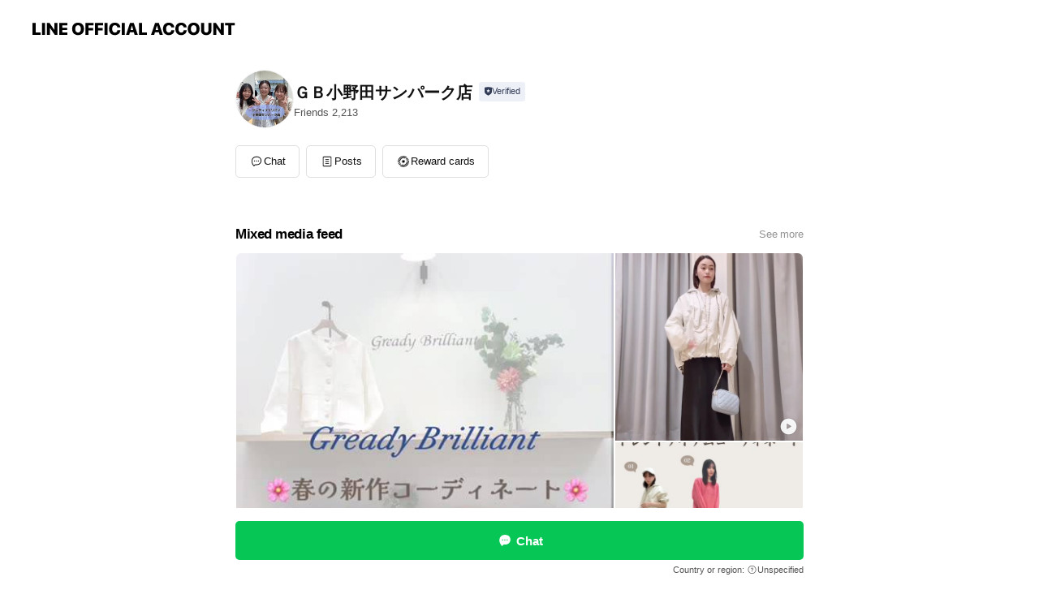

--- FILE ---
content_type: text/html; charset=utf-8
request_url: https://page.line.me/943neowd?openerPlatform=liff&openerKey=profileRecommend
body_size: 19795
content:
<!DOCTYPE html><html lang="en"><script id="oa-script-list" type="application/json">https://page.line-scdn.net/_next/static/chunks/pages/_app-c0b699a9d6347812.js,https://page.line-scdn.net/_next/static/chunks/pages/%5BsearchId%5D-b8e443852bbb5573.js</script><head><meta charSet="UTF-8"/><meta name="viewport" content="width=device-width,initial-scale=1,minimum-scale=1,maximum-scale=1,user-scalable=no,viewport-fit=cover"/><link rel="apple-touch-icon" sizes="180x180" href="https://page.line-scdn.net/favicons/apple-touch-icon.png"/><link rel="icon" type="image/png" sizes="32x32" href="https://page.line-scdn.net/favicons/favicon-32x32.png"/><link rel="icon" type="image/png" sizes="16x16" href="https://page.line-scdn.net/favicons/favicon-16x16.png&quot;"/><link rel="mask-icon" href="https://page.line-scdn.net/favicons/safari-pinned-tab.svg" color="#4ecd00"/><link rel="shortcut icon" href="https://page.line-scdn.net/favicons/favicon.ico"/><meta name="theme-color" content="#ffffff"/><meta property="og:image" content="https://page-share.line.me//%40943neowd/global/og_image.png?ts=1769511263328"/><meta name="twitter:card" content="summary_large_image"/><link rel="stylesheet" href="https://unpkg.com/swiper@6.8.1/swiper-bundle.min.css"/><title>ＧＢ小野田サンパーク店 | LINE Official Account</title><meta property="og:title" content="ＧＢ小野田サンパーク店 | LINE Official Account"/><meta name="twitter:title" content="ＧＢ小野田サンパーク店 | LINE Official Account"/><link rel="canonical" href="https://page.line.me/943neowd"/><meta property="line:service_name" content="Official Account"/><meta name="description" content="ＧＢ小野田サンパーク店&#x27;s LINE official account profile page. Add them as a friend for the latest news."/><link rel="preload" as="image" href="https://voom-obs.line-scdn.net/r/myhome/hex/cj0tNG9qaTdlNGhiZW5qciZzPWpwNyZ0PWQmdT0xY3VlNWV2ZDQzaGcwJmk9MA/w480" media="(max-width: 480px)"/><link rel="preload" as="image" href="https://voom-obs.line-scdn.net/r/myhome/hex/cj0tNG9qaTdlNGhiZW5qciZzPWpwNyZ0PWQmdT0xY3VlNWV2ZDQzaGcwJmk9MA/w750" media="(min-width: 480.1px)"/><meta name="next-head-count" content="19"/><link rel="preload" href="https://page.line-scdn.net/_next/static/css/5066c0effeea9cdd.css" as="style"/><link rel="stylesheet" href="https://page.line-scdn.net/_next/static/css/5066c0effeea9cdd.css" data-n-g=""/><link rel="preload" href="https://page.line-scdn.net/_next/static/css/32cf1b1e6f7e57c2.css" as="style"/><link rel="stylesheet" href="https://page.line-scdn.net/_next/static/css/32cf1b1e6f7e57c2.css" data-n-p=""/><noscript data-n-css=""></noscript><script defer="" nomodule="" src="https://page.line-scdn.net/_next/static/chunks/polyfills-c67a75d1b6f99dc8.js"></script><script src="https://page.line-scdn.net/_next/static/chunks/webpack-53e0f634be95aa19.js" defer=""></script><script src="https://page.line-scdn.net/_next/static/chunks/framework-5d5971fdfab04833.js" defer=""></script><script src="https://page.line-scdn.net/_next/static/chunks/main-34d3f9ccc87faeb3.js" defer=""></script><script src="https://page.line-scdn.net/_next/static/chunks/e893f787-81841bf25f7a5b4d.js" defer=""></script><script src="https://page.line-scdn.net/_next/static/chunks/fd0ff8c8-d43e8626c80b2f59.js" defer=""></script><script src="https://page.line-scdn.net/_next/static/chunks/518-b33b01654ebc3704.js" defer=""></script><script src="https://page.line-scdn.net/_next/static/chunks/421-6db75eee1ddcc32a.js" defer=""></script><script src="https://page.line-scdn.net/_next/static/chunks/35-fb8646fb484f619c.js" defer=""></script><script src="https://page.line-scdn.net/_next/static/chunks/840-7f91c406241fc0b6.js" defer=""></script><script src="https://page.line-scdn.net/_next/static/chunks/137-ae3cbf072ff48020.js" defer=""></script><script src="https://page.line-scdn.net/_next/static/chunks/124-86d261272c7b9cdd.js" defer=""></script><script src="https://page.line-scdn.net/_next/static/chunks/693-01dc988928332a88.js" defer=""></script><script src="https://page.line-scdn.net/_next/static/chunks/716-15a06450f7be7982.js" defer=""></script><script src="https://page.line-scdn.net/_next/static/chunks/155-8eb63f2603fef270.js" defer=""></script><script src="https://page.line-scdn.net/_next/static/bbauL09QAT8MhModpG-Ma/_buildManifest.js" defer=""></script><script src="https://page.line-scdn.net/_next/static/bbauL09QAT8MhModpG-Ma/_ssgManifest.js" defer=""></script></head><body class=""><div id="__next"><div class="wrap main" style="--profile-button-color:#06c755" data-background="false" data-theme="false" data-js-top="true"><header id="header" class="header header_web"><div class="header_wrap"><span class="header_logo"><svg xmlns="http://www.w3.org/2000/svg" fill="none" viewBox="0 0 250 17" class="header_logo_image" role="img" aria-label="LINE OFFICIAL ACCOUNT" title="LINE OFFICIAL ACCOUNT"><path fill="#000" d="M.118 16V1.204H3.88v11.771h6.121V16zm11.607 0V1.204h3.763V16zm6.009 0V1.204h3.189l5.916 8.541h.072V1.204h3.753V16h-3.158l-5.947-8.634h-.072V16zm15.176 0V1.204h10.14v3.025h-6.377V7.15h5.998v2.83h-5.998v2.994h6.378V16zm23.235.267c-4.491 0-7.3-2.943-7.3-7.66v-.02c0-4.707 2.83-7.65 7.3-7.65 4.502 0 7.311 2.943 7.311 7.65v.02c0 4.717-2.8 7.66-7.311 7.66m0-3.118c2.153 0 3.486-1.763 3.486-4.542v-.02c0-2.8-1.363-4.533-3.486-4.533-2.102 0-3.466 1.723-3.466 4.532v.02c0 2.81 1.354 4.543 3.466 4.543M65.291 16V1.204h10.07v3.025h-6.306v3.373h5.732v2.881h-5.732V16zm11.731 0V1.204h10.07v3.025h-6.307v3.373h5.732v2.881h-5.732V16zm11.73 0V1.204h3.764V16zm12.797.267c-4.44 0-7.198-2.84-7.198-7.67v-.01c0-4.83 2.779-7.65 7.198-7.65 3.866 0 6.542 2.481 6.676 5.793v.103h-3.62l-.021-.154c-.235-1.538-1.312-2.625-3.035-2.625-2.06 0-3.363 1.692-3.363 4.522v.01c0 2.861 1.313 4.563 3.374 4.563 1.63 0 2.789-1.015 3.045-2.666l.02-.112h3.62l-.01.112c-.133 3.312-2.84 5.784-6.686 5.784m8.47-.267V1.204h3.763V16zm5.189 0 4.983-14.796h4.604L129.778 16h-3.947l-.923-3.25h-4.83l-.923 3.25zm7.249-11.577-1.6 5.62h3.271l-1.599-5.62zM131.204 16V1.204h3.763v11.771h6.121V16zm14.868 0 4.983-14.796h4.604L160.643 16h-3.948l-.923-3.25h-4.83L150.02 16zm7.249-11.577-1.599 5.62h3.271l-1.6-5.62zm14.653 11.844c-4.44 0-7.198-2.84-7.198-7.67v-.01c0-4.83 2.779-7.65 7.198-7.65 3.866 0 6.542 2.481 6.675 5.793v.103h-3.619l-.021-.154c-.236-1.538-1.312-2.625-3.035-2.625-2.061 0-3.363 1.692-3.363 4.522v.01c0 2.861 1.312 4.563 3.373 4.563 1.631 0 2.789-1.015 3.046-2.666l.02-.112h3.62l-.01.112c-.134 3.312-2.841 5.784-6.686 5.784m15.258 0c-4.44 0-7.198-2.84-7.198-7.67v-.01c0-4.83 2.778-7.65 7.198-7.65 3.866 0 6.542 2.481 6.675 5.793v.103h-3.619l-.021-.154c-.236-1.538-1.312-2.625-3.035-2.625-2.061 0-3.363 1.692-3.363 4.522v.01c0 2.861 1.312 4.563 3.373 4.563 1.631 0 2.789-1.015 3.046-2.666l.02-.112h3.62l-.011.112c-.133 3.312-2.84 5.784-6.685 5.784m15.36 0c-4.491 0-7.3-2.943-7.3-7.66v-.02c0-4.707 2.83-7.65 7.3-7.65 4.502 0 7.311 2.943 7.311 7.65v.02c0 4.717-2.799 7.66-7.311 7.66m0-3.118c2.154 0 3.487-1.763 3.487-4.542v-.02c0-2.8-1.364-4.533-3.487-4.533-2.102 0-3.466 1.723-3.466 4.532v.02c0 2.81 1.354 4.543 3.466 4.543m15.514 3.118c-3.855 0-6.367-2.184-6.367-5.517V1.204h3.763v9.187c0 1.723.923 2.758 2.615 2.758 1.681 0 2.604-1.035 2.604-2.758V1.204h3.763v9.546c0 3.322-2.491 5.517-6.378 5.517M222.73 16V1.204h3.189l5.916 8.541h.072V1.204h3.753V16h-3.158l-5.947-8.634h-.072V16zm18.611 0V4.229h-4.081V1.204h11.915v3.025h-4.081V16z"></path></svg></span></div></header><div class="container"><div data-intersection-target="profileFace" class="_root_f63qr_2 _modeLiffApp_f63qr_155"><div class="_account_f63qr_11"><div class="_accountHead_f63qr_16"><div class="_accountHeadIcon_f63qr_22"><a class="_accountHeadIconLink_f63qr_31" href="/943neowd/profile/img"><div class="_root_19dwp_1"><img class="_thumbnailImage_19dwp_8" src="https://profile.line-scdn.net/0hbCrwH1xIPWxPDi8vo79CO3NLMwE4IDskN2lzAz4MZF1jPH5od2x3WTgHZlphPXo5d2ogXTlbMFlj/preview" alt="Show profile photo" width="70" height="70"/></div></a></div><div class="_accountHeadContents_f63qr_34"><h1 class="_accountHeadTitle_f63qr_37"><span class="_accountHeadTitleText_f63qr_51">ＧＢ小野田サンパーク店</span><button type="button" class="_accountHeadBadge_f63qr_54" aria-label="Show account info"><span class="_root_4p75h_1 _typeCertified_4p75h_20"><span class="_icon_4p75h_17"><span role="img" aria-label="Verification status" class="la labs _iconImage_4p75h_17" style="width:11px;aspect-ratio:1;display:inline-grid;place-items:stretch"><svg xmlns="http://www.w3.org/2000/svg" data-laicon-version="10.2" viewBox="0 0 20 20" fill="currentColor"><g transform="translate(-2 -2)"><path d="M12 2.5c-3.7 0-6.7.7-7.8 1-.3.2-.5.5-.5.8v8.9c0 3.2 4.2 6.3 8 8.2.1 0 .2.1.3.1s.2 0 .3-.1c3.9-1.9 8-5 8-8.2V4.3c0-.3-.2-.6-.5-.7-1.1-.3-4.1-1.1-7.8-1.1zm0 4.2 1.2 2.7 2.7.3-1.9 2 .4 2.8-2.4-1.2-2.4 1.3.4-2.8-1.9-2 2.7-.3L12 6.7z"/></g></svg></span></span><span class="_label_4p75h_42">Verified</span></span></button></h1><div class="_accountHeadSubTexts_f63qr_58"><p class="_accountHeadSubText_f63qr_58">Friends<!-- --> <!-- -->2,213</p></div></div></div><div class="_accountInfo_f63qr_73"></div><div class="_actionButtons_f63qr_152"><div><div class="_root_1nhde_1"><button type="button" class="_button_1nhde_9"><span class="_icon_1nhde_31"><span role="img" class="la lar" style="width:14px;aspect-ratio:1;display:inline-grid;place-items:stretch"><svg xmlns="http://www.w3.org/2000/svg" data-laicon-version="15.0" viewBox="0 0 20 20" fill="currentColor"><g transform="translate(-2 -2)"><path d="M11.8722 10.2255a.9.9 0 1 0 0 1.8.9.9 0 0 0 0-1.8Zm-3.5386 0a.9.9 0 1 0 0 1.8.9.9 0 0 0 0-1.8Zm7.0767 0a.9.9 0 1 0 0 1.8.9.9 0 0 0 0-1.8Z"/><path d="M6.5966 6.374c-1.256 1.2676-1.988 3.1338-1.988 5.5207 0 2.8387 1.6621 5.3506 2.8876 6.8107.6247-.8619 1.6496-1.7438 3.2265-1.7444h.0015l2.2892-.0098h.0028c3.4682 0 6.2909-2.8223 6.2909-6.2904 0-1.9386-.7072-3.4895-1.9291-4.5632C16.1475 5.0163 14.3376 4.37 12.0582 4.37c-2.3602 0-4.2063.7369-5.4616 2.004Zm-.9235-.915C7.2185 3.8991 9.4223 3.07 12.0582 3.07c2.5189 0 4.6585.7159 6.1779 2.051 1.5279 1.3427 2.371 3.2622 2.371 5.5398 0 4.1857-3.4041 7.5896-7.5894 7.5904h-.0015l-2.2892.0098h-.0028c-1.33 0-2.114.9634-2.5516 1.8265l-.4192.8269-.6345-.676c-1.2252-1.3055-3.8103-4.4963-3.8103-8.3437 0-2.6555.8198-4.8767 2.3645-6.4358Z"/></g></svg></span></span><span class="_label_1nhde_14">Chat</span></button></div><div class="_root_1nhde_1"><a role="button" href="https://line.me/R/home/public/main?id=943neowd&amp;utm_source=businessprofile&amp;utm_medium=action_btn" class="_button_1nhde_9"><span class="_icon_1nhde_31"><span role="img" class="la lar" style="width:14px;aspect-ratio:1;display:inline-grid;place-items:stretch"><svg xmlns="http://www.w3.org/2000/svg" data-laicon-version="15.0" viewBox="0 0 20 20" fill="currentColor"><g transform="translate(-2 -2)"><path d="M6.0001 4.5104a.35.35 0 0 0-.35.35v14.2792a.35.35 0 0 0 .35.35h12a.35.35 0 0 0 .35-.35V4.8604a.35.35 0 0 0-.35-.35h-12Zm-1.65.35c0-.9112.7387-1.65 1.65-1.65h12c.9113 0 1.65.7388 1.65 1.65v14.2792c0 .9113-.7387 1.65-1.65 1.65h-12c-.9113 0-1.65-.7387-1.65-1.65V4.8604Z"/><path d="M15.0534 12.65H8.9468v-1.3h6.1066v1.3Zm0-3.3413H8.9468v-1.3h6.1066v1.3Zm0 6.6827H8.9468v-1.3h6.1066v1.3Z"/></g></svg></span></span><span class="_label_1nhde_14">Posts</span></a></div><div class="_root_1nhde_1"><a role="button" href="https://liff.line.me/1654883656-XqwKRkd4/accounts/943neowd/shopcards/01HG804N79BZRFSHTXNAJ67Q6N?utm_source=businessprofile&amp;utm_medium=action_btn" class="_button_1nhde_9"><span class="_icon_1nhde_31"><span role="img" class="la labr" style="width:14px;aspect-ratio:1;display:inline-grid;place-items:stretch"><svg xmlns="http://www.w3.org/2000/svg" data-laicon-version="16.2" viewBox="0 0 20 20" fill="currentColor"><g transform="translate(-2 -2)"><path d="M7.82 4.77c-3.08 1.78-4.59 5.24-4.06 8.56h.01l-1.2.69c-.85-3.98.89-8.24 4.6-10.38 3.71-2.14 8.27-1.52 11.29 1.2l-1.2.69c-2.61-2.12-6.36-2.54-9.44-.76Zm8.35 14.46c3.08-1.78 4.59-5.24 4.06-8.56l1.2-.69c.85 3.99-.9 8.24-4.61 10.38-3.71 2.14-8.27 1.53-11.29-1.2l1.2-.69c2.61 2.12 6.36 2.54 9.44.76Z"/><path d="M9.04 6.86a5.923 5.923 0 0 0-2.96 5.13l-.01-.01-1.26.73c-.27-2.74 1.03-5.52 3.57-6.98a7.243 7.243 0 0 1 7.84.4l-1.26.73a5.907 5.907 0 0 0-5.92 0Zm5.92 10.28a5.91 5.91 0 0 0 2.96-5.13l.01.01 1.26-.73c.27 2.74-1.03 5.52-3.57 6.98a7.243 7.243 0 0 1-7.84-.4l1.26-.73a5.907 5.907 0 0 0 5.92 0Z"/><path d="m14.31 9.79-.67 1.85L15 13.06c.17.17.04.46-.2.46l-1.96-.06-.93 1.73c-.11.21-.43.18-.5-.05l-.55-1.89-1.93-.35c-.24-.04-.3-.35-.1-.49l1.63-1.1-.27-1.95c-.03-.24.24-.4.43-.25l1.55 1.2 1.77-.86c.22-.11.45.11.37.33v.01Zm2.52-1.16a6.064 6.064 0 0 0-.87-.99l3.37-1.95c.28.33.54.68.78 1.05l-3.28 1.89Zm-.87-.99-.01-.01.01.01Zm5.17 1.17-3.37 1.95c-.1-.43-.24-.85-.43-1.26l3.28-1.89c.2.39.38.79.52 1.2ZM7.168 15.371l.002-.001-.01-.01.008.011ZM3.89 17.26l3.278-1.889c.258.366.555.702.872.989l-3.37 1.95c-.28-.33-.54-.68-.78-1.05Zm2.35-4.02-3.37 1.95c.14.41.32.81.52 1.2l3.28-1.89c-.19-.41-.33-.83-.43-1.26Z"/></g></svg></span></span><span class="_label_1nhde_14">Reward cards</span></a></div></div></div></div></div><div class="content"><div class="ldsg-tab plugin_tab" data-flexible="flexible" style="--tab-indicator-position:0px;--tab-indicator-width:0px" id="tablist"><div class="tab-content"><div class="tab-content-inner"><div class="tab-list" role="tablist"><a aria-selected="true" role="tab" class="tab-list-item" tabindex="0"><span class="text">Mixed media feed</span></a><a aria-selected="false" role="tab" class="tab-list-item"><span class="text">You might like</span></a></div><div class="tab-indicator"></div></div></div></div><section class="section media_seemore" id="plugin-media-712774176064854" data-js-plugin="media"><a data-testid="link-with-next" class="link" href="/943neowd/media/712774176064854"><h2 class="title_section" data-testid="plugin-header"><span class="title">Mixed media feed</span><span class="text_more">See more</span></h2></a><div class="photo_plugin"><div class="photo_item ico_video"><a data-testid="link-with-next" href="/943neowd/media/712774176064854/item/1171150870296325400"><picture class="picture"><source media="(min-width: 480px)" srcSet="https://voom-obs.line-scdn.net/r/myhome/hex/cj0tNG9qaTdlNGhiZW5qciZzPWpwNyZ0PWQmdT0xY3VlNWV2ZDQzaGcwJmk9MA/w750?0"/><img class="image" alt="" src="https://voom-obs.line-scdn.net/r/myhome/hex/cj0tNG9qaTdlNGhiZW5qciZzPWpwNyZ0PWQmdT0xY3VlNWV2ZDQzaGcwJmk9MA/w480?0"/></picture></a></div><div class="photo_item ico_video"><a data-testid="link-with-next" href="/943neowd/media/712774176064854/item/1171084618171924200"><picture class="picture"><img class="image" alt=""/></picture></a></div><div class="photo_item ico_video"><a data-testid="link-with-next" href="/943neowd/media/712774176064854/item/1171050042059521500"><picture class="picture"><img class="image" alt=""/></picture></a></div><div class="photo_item ico_video"><a data-testid="link-with-next" href="/943neowd/media/712774176064854/item/1171024121349408000"><picture class="picture"><img class="image" alt=""/></picture></a></div><div class="photo_item ico_video"><a data-testid="link-with-next" href="/943neowd/media/712774176064854/item/1170989561536973800"><picture class="picture"><img class="image" alt=""/></picture></a></div><div class="photo_item ico_video"><a data-testid="link-with-next" href="/943neowd/media/712774176064854/item/1170937721417023200"><picture class="picture"><img class="image" alt=""/></picture></a></div><div class="photo_item ico_video"><a data-testid="link-with-next" href="/943neowd/media/712774176064854/item/1170877241894649000"><picture class="picture"><img class="image" alt=""/></picture></a></div><div class="photo_item ico_video"><a data-testid="link-with-next" href="/943neowd/media/712774176064854/item/1170868600091794200"><picture class="picture"><img class="image" alt=""/></picture></a></div><div class="photo_item ico_video"><a data-testid="link-with-next" href="/943neowd/media/712774176064854/item/1170851321685071600"><picture class="picture"><img class="image" alt=""/></picture></a></div></div></section><section class="section section_recommend" id="plugin-recommendation-RecommendationPlugin" data-js-plugin="recommendation"><a target="_self" rel="noopener" href="https://liff.line.me/1654867680-wGKa63aV/?utm_source=oaprofile&amp;utm_medium=recommend" class="link"><h2 class="title_section" data-testid="plugin-header"><span class="title">You might like</span><span class="text_more">See more</span></h2></a><section class="RecommendationPlugin_subSection__nWfpQ"><h3 class="RecommendationPlugin_subTitle__EGDML">Accounts others are viewing</h3><div class="swiper-container"><div class="swiper-wrapper"><div class="swiper-slide"><div class="recommend_list"><div class="recommend_item" id="recommend-item-1"><a target="_self" rel="noopener" href="https://page.line.me/quz0970z?openerPlatform=liff&amp;openerKey=profileRecommend" class="link"><div class="thumb"><img src="https://profile.line-scdn.net/0h7A0LWuLAaG4NNUI9TZQXOTFwZgN6G24mdVclWnwyNQp0UnhvMVAgXShlMAkiAy8_YVovWH01YQsp/preview" class="image" alt=""/></div><div class="info"><strong class="info_name"><i class="icon_certified"></i>太陽家具　宇部本店</strong><div class="info_detail"><span class="friend">1,662 friends</span></div><div class="common_label"><strong class="label"><i class="icon"><svg width="12" height="12" viewBox="0 0 12 12" fill="none" xmlns="http://www.w3.org/2000/svg"><path fill-rule="evenodd" clip-rule="evenodd" d="M1.675 2.925v6.033h.926l.923-.923.923.923h5.878V2.925H4.447l-.923.923-.923-.923h-.926zm-.85-.154c0-.384.312-.696.696-.696h1.432l.571.571.572-.571h6.383c.385 0 .696.312.696.696v6.341a.696.696 0 01-.696.696H4.096l-.572-.571-.571.571H1.52a.696.696 0 01-.696-.696V2.771z" fill="#777"></path><path fill-rule="evenodd" clip-rule="evenodd" d="M3.025 4.909v-.65h1v.65h-1zm0 1.357v-.65h1v.65h-1zm0 1.358v-.65h1v.65h-1z" fill="#777"></path></svg></i><span class="text">Coupons</span></strong><strong class="label"><i class="icon"><svg width="13" height="12" viewBox="0 0 13 12" fill="none" xmlns="http://www.w3.org/2000/svg"><path fill-rule="evenodd" clip-rule="evenodd" d="M11.1 2.14H2.7a.576.576 0 00-.575.576v6.568c0 .317.258.575.575.575h8.4a.576.576 0 00.575-.575V2.716a.576.576 0 00-.575-.575zm-.076 2.407V9.21h-8.25V4.547h8.25zm0-.65V2.791h-8.25v1.106h8.25z" fill="#777"></path><path d="M11.024 9.209v.1h.1v-.1h-.1zm0-4.662h.1v-.1h-.1v.1zM2.774 9.21h-.1v.1h.1v-.1zm0-4.662v-.1h-.1v.1h.1zm8.25-.65v.1h.1v-.1h-.1zm0-1.106h.1v-.1h-.1v.1zm-8.25 0v-.1h-.1v.1h.1zm0 1.106h-.1v.1h.1v-.1zM2.7 2.241h8.4v-.2H2.7v.2zm-.475.475c0-.262.213-.475.475-.475v-.2a.676.676 0 00-.675.675h.2zm0 6.568V2.716h-.2v6.568h.2zm.475.475a.476.476 0 01-.475-.475h-.2c0 .372.303.675.675.675v-.2zm8.4 0H2.7v.2h8.4v-.2zm.475-.475a.476.476 0 01-.475.475v.2a.676.676 0 00.675-.675h-.2zm0-6.568v6.568h.2V2.716h-.2zM11.1 2.24c.262 0 .475.213.475.475h.2a.676.676 0 00-.675-.675v.2zm.024 6.968V4.547h-.2V9.21h.2zm-8.35.1h8.25v-.2h-8.25v.2zm-.1-4.762V9.21h.2V4.547h-.2zm8.35-.1h-8.25v.2h8.25v-.2zm.1-.55V2.791h-.2v1.106h.2zm-.1-1.206h-8.25v.2h8.25v-.2zm-8.35.1v1.106h.2V2.791h-.2zm.1 1.206h8.25v-.2h-8.25v.2zm6.467 2.227l-.296.853-.904.019.72.545-.261.865.741-.516.742.516-.262-.865.72-.545-.903-.019-.297-.853z" fill="#777"></path></svg></i><span class="text">Reward card</span></strong></div></div></a></div><div class="recommend_item" id="recommend-item-2"><a target="_self" rel="noopener" href="https://page.line.me/upg6284y?openerPlatform=liff&amp;openerKey=profileRecommend" class="link"><div class="thumb"><img src="https://profile.line-scdn.net/0m03a54a0172512d426ce64ece2cf21fc0e2ce8c9896a8/preview" class="image" alt=""/></div><div class="info"><strong class="info_name"><i class="icon_certified"></i>タツミヤ宇部３号店</strong><div class="info_detail"><span class="friend">304 friends</span></div><div class="common_label"><strong class="label"><i class="icon"><svg width="12" height="12" viewBox="0 0 12 12" fill="none" xmlns="http://www.w3.org/2000/svg"><path fill-rule="evenodd" clip-rule="evenodd" d="M1.675 2.925v6.033h.926l.923-.923.923.923h5.878V2.925H4.447l-.923.923-.923-.923h-.926zm-.85-.154c0-.384.312-.696.696-.696h1.432l.571.571.572-.571h6.383c.385 0 .696.312.696.696v6.341a.696.696 0 01-.696.696H4.096l-.572-.571-.571.571H1.52a.696.696 0 01-.696-.696V2.771z" fill="#777"></path><path fill-rule="evenodd" clip-rule="evenodd" d="M3.025 4.909v-.65h1v.65h-1zm0 1.357v-.65h1v.65h-1zm0 1.358v-.65h1v.65h-1z" fill="#777"></path></svg></i><span class="text">Coupons</span></strong><strong class="label"><i class="icon"><svg width="13" height="12" viewBox="0 0 13 12" fill="none" xmlns="http://www.w3.org/2000/svg"><path fill-rule="evenodd" clip-rule="evenodd" d="M11.1 2.14H2.7a.576.576 0 00-.575.576v6.568c0 .317.258.575.575.575h8.4a.576.576 0 00.575-.575V2.716a.576.576 0 00-.575-.575zm-.076 2.407V9.21h-8.25V4.547h8.25zm0-.65V2.791h-8.25v1.106h8.25z" fill="#777"></path><path d="M11.024 9.209v.1h.1v-.1h-.1zm0-4.662h.1v-.1h-.1v.1zM2.774 9.21h-.1v.1h.1v-.1zm0-4.662v-.1h-.1v.1h.1zm8.25-.65v.1h.1v-.1h-.1zm0-1.106h.1v-.1h-.1v.1zm-8.25 0v-.1h-.1v.1h.1zm0 1.106h-.1v.1h.1v-.1zM2.7 2.241h8.4v-.2H2.7v.2zm-.475.475c0-.262.213-.475.475-.475v-.2a.676.676 0 00-.675.675h.2zm0 6.568V2.716h-.2v6.568h.2zm.475.475a.476.476 0 01-.475-.475h-.2c0 .372.303.675.675.675v-.2zm8.4 0H2.7v.2h8.4v-.2zm.475-.475a.476.476 0 01-.475.475v.2a.676.676 0 00.675-.675h-.2zm0-6.568v6.568h.2V2.716h-.2zM11.1 2.24c.262 0 .475.213.475.475h.2a.676.676 0 00-.675-.675v.2zm.024 6.968V4.547h-.2V9.21h.2zm-8.35.1h8.25v-.2h-8.25v.2zm-.1-4.762V9.21h.2V4.547h-.2zm8.35-.1h-8.25v.2h8.25v-.2zm.1-.55V2.791h-.2v1.106h.2zm-.1-1.206h-8.25v.2h8.25v-.2zm-8.35.1v1.106h.2V2.791h-.2zm.1 1.206h8.25v-.2h-8.25v.2zm6.467 2.227l-.296.853-.904.019.72.545-.261.865.741-.516.742.516-.262-.865.72-.545-.903-.019-.297-.853z" fill="#777"></path></svg></i><span class="text">Reward card</span></strong></div></div></a></div><div class="recommend_item" id="recommend-item-3"><a target="_self" rel="noopener" href="https://page.line.me/950sktlf?openerPlatform=liff&amp;openerKey=profileRecommend" class="link"><div class="thumb"><img src="https://profile.line-scdn.net/0hJsarhxbTFVxcCwILSwpqC2BOGzErJRMUJGgJbn5fGzgjbwZdYmtZM39bHmt4MlENaWsNPn8NH253/preview" class="image" alt=""/></div><div class="info"><strong class="info_name"><i class="icon_certified"></i>ビースリー福山天満屋店</strong><div class="info_detail"><span class="friend">863 friends</span></div></div></a></div></div></div><div class="swiper-slide"><div class="recommend_list"><div class="recommend_item" id="recommend-item-4"><a target="_self" rel="noopener" href="https://page.line.me/zvj8585f?openerPlatform=liff&amp;openerKey=profileRecommend" class="link"><div class="thumb"><img src="https://profile.line-scdn.net/0hxHWpDKqxJ2dqCTE1fjBYMFZMKQodJyEvEm5vAEoNf1RPO2Q0BD9vAB0Je1dOOGQ4Am86BBwJeAcS/preview" class="image" alt=""/></div><div class="info"><strong class="info_name"><i class="icon_certified"></i>リラクゼーション・yorisoi</strong><div class="info_detail"><span class="friend">301 friends</span></div></div></a></div><div class="recommend_item" id="recommend-item-5"><a target="_self" rel="noopener" href="https://page.line.me/vjo8543v?openerPlatform=liff&amp;openerKey=profileRecommend" class="link"><div class="thumb"><img src="https://profile.line-scdn.net/0hpI6KqB7FL2YLMjBCYPJQMTd3IQt8HCkuc1I3VStlIQYmBz0yZwM0AyxiJlUjB2lnPl1hB3owI1Eu/preview" class="image" alt=""/></div><div class="info"><strong class="info_name"><i class="icon_certified"></i>AVENUE　サンリブ高須井筒屋店</strong><div class="info_detail"><span class="friend">232 friends</span></div></div></a></div><div class="recommend_item" id="recommend-item-6"><a target="_self" rel="noopener" href="https://page.line.me/608sjkzg?openerPlatform=liff&amp;openerKey=profileRecommend" class="link"><div class="thumb"><img src="https://profile.line-scdn.net/0h82xTpJ96Zx1FLXCyXVAYSnloaXAyA2FVPUp7fDMqMCtpHidJcUIuezQrMXprFSVJfEp7K2Iobn1o/preview" class="image" alt=""/></div><div class="info"><strong class="info_name"><i class="icon_certified"></i>a.v.v ゆめタウン下松店</strong><div class="info_detail"><span class="friend">2,493 friends</span></div></div></a></div></div></div><div class="swiper-slide"><div class="recommend_list"><div class="recommend_item" id="recommend-item-7"><a target="_self" rel="noopener" href="https://page.line.me/321iqdaf?openerPlatform=liff&amp;openerKey=profileRecommend" class="link"><div class="thumb"><img src="https://profile.line-scdn.net/0hSYIPXfTXDHZ0KRMTgltzIUhsAhsDBwo-DBhBQgV5VUcKThwnTUdAE1l7V0NcGEx0GkdEEgN6AERc/preview" class="image" alt=""/></div><div class="info"><strong class="info_name"><i class="icon_certified"></i>GB / ゆめシティ店 受付</strong><div class="info_detail"><span class="friend">2,453 friends</span></div></div></a></div><div class="recommend_item" id="recommend-item-8"><a target="_self" rel="noopener" href="https://page.line.me/563cevti?openerPlatform=liff&amp;openerKey=profileRecommend" class="link"><div class="thumb"><img src="https://profile.line-scdn.net/0hORwbt5TDEH1KGwECILVvKnZeHhA9NRY1MihWGWYfTUVieFN-cnhdGWwSGhpmKwAsIi8LSTsdRk9l/preview" class="image" alt=""/></div><div class="info"><strong class="info_name"><i class="icon_premium"></i>and ST / アンドエスティ</strong><div class="info_detail"><span class="friend">12,536,037 friends</span></div></div></a></div><div class="recommend_item" id="recommend-item-9"><a target="_self" rel="noopener" href="https://page.line.me/lzb4618l?openerPlatform=liff&amp;openerKey=profileRecommend" class="link"><div class="thumb"><img src="https://profile.line-scdn.net/0hF4bnh0n7GRtfFwt8fApmTGNSF3YoOR9TJ3cDL3pAEyIlI1hLMSZSKShETip6JVwdNiUCeipAFyN6/preview" class="image" alt=""/></div><div class="info"><strong class="info_name"><i class="icon_certified"></i>パルクローゼット</strong><div class="info_detail"><span class="friend">2,706,301 friends</span></div><div class="common_label"><strong class="label"><i class="icon"><svg width="12" height="12" viewBox="0 0 12 12" fill="none" xmlns="http://www.w3.org/2000/svg"><path fill-rule="evenodd" clip-rule="evenodd" d="M1.675 2.925v6.033h.926l.923-.923.923.923h5.878V2.925H4.447l-.923.923-.923-.923h-.926zm-.85-.154c0-.384.312-.696.696-.696h1.432l.571.571.572-.571h6.383c.385 0 .696.312.696.696v6.341a.696.696 0 01-.696.696H4.096l-.572-.571-.571.571H1.52a.696.696 0 01-.696-.696V2.771z" fill="#777"></path><path fill-rule="evenodd" clip-rule="evenodd" d="M3.025 4.909v-.65h1v.65h-1zm0 1.357v-.65h1v.65h-1zm0 1.358v-.65h1v.65h-1z" fill="#777"></path></svg></i><span class="text">Coupons</span></strong><strong class="label"><i class="icon"><svg width="13" height="12" viewBox="0 0 13 12" fill="none" xmlns="http://www.w3.org/2000/svg"><path fill-rule="evenodd" clip-rule="evenodd" d="M11.1 2.14H2.7a.576.576 0 00-.575.576v6.568c0 .317.258.575.575.575h8.4a.576.576 0 00.575-.575V2.716a.576.576 0 00-.575-.575zm-.076 2.407V9.21h-8.25V4.547h8.25zm0-.65V2.791h-8.25v1.106h8.25z" fill="#777"></path><path d="M11.024 9.209v.1h.1v-.1h-.1zm0-4.662h.1v-.1h-.1v.1zM2.774 9.21h-.1v.1h.1v-.1zm0-4.662v-.1h-.1v.1h.1zm8.25-.65v.1h.1v-.1h-.1zm0-1.106h.1v-.1h-.1v.1zm-8.25 0v-.1h-.1v.1h.1zm0 1.106h-.1v.1h.1v-.1zM2.7 2.241h8.4v-.2H2.7v.2zm-.475.475c0-.262.213-.475.475-.475v-.2a.676.676 0 00-.675.675h.2zm0 6.568V2.716h-.2v6.568h.2zm.475.475a.476.476 0 01-.475-.475h-.2c0 .372.303.675.675.675v-.2zm8.4 0H2.7v.2h8.4v-.2zm.475-.475a.476.476 0 01-.475.475v.2a.676.676 0 00.675-.675h-.2zm0-6.568v6.568h.2V2.716h-.2zM11.1 2.24c.262 0 .475.213.475.475h.2a.676.676 0 00-.675-.675v.2zm.024 6.968V4.547h-.2V9.21h.2zm-8.35.1h8.25v-.2h-8.25v.2zm-.1-4.762V9.21h.2V4.547h-.2zm8.35-.1h-8.25v.2h8.25v-.2zm.1-.55V2.791h-.2v1.106h.2zm-.1-1.206h-8.25v.2h8.25v-.2zm-8.35.1v1.106h.2V2.791h-.2zm.1 1.206h8.25v-.2h-8.25v.2zm6.467 2.227l-.296.853-.904.019.72.545-.261.865.741-.516.742.516-.262-.865.72-.545-.903-.019-.297-.853z" fill="#777"></path></svg></i><span class="text">Reward card</span></strong></div></div></a></div></div></div><div class="swiper-slide"><div class="recommend_list"><div class="recommend_item" id="recommend-item-10"><a target="_self" rel="noopener" href="https://page.line.me/623plmwf?openerPlatform=liff&amp;openerKey=profileRecommend" class="link"><div class="thumb"><img src="https://profile.line-scdn.net/0hxT0eLp0TJ3sNHDBW-BxYLDFZKRZ6MiEzdSg9GH8acE13LDIvOCppSS1JfU0hKGgrNH4_Gi0VeBgj/preview" class="image" alt=""/></div><div class="info"><strong class="info_name"><i class="icon_certified"></i>a.v.v イオンモール三光店</strong><div class="info_detail"><span class="friend">2,262 friends</span></div></div></a></div><div class="recommend_item" id="recommend-item-11"><a target="_self" rel="noopener" href="https://page.line.me/859hrfyt?openerPlatform=liff&amp;openerKey=profileRecommend" class="link"><div class="thumb"><img src="https://profile.line-scdn.net/0h5B4gn27Aam0JHkLwkSYVOjVbZAB-MGwlcXlxD3wfNlUlLCVuMnkgDSoZMAosfis-Mi1xCi0XPQ8k/preview" class="image" alt=""/></div><div class="info"><strong class="info_name"><i class="icon_certified"></i>洋服の青山</strong><div class="info_detail"><span class="friend">8,009,366 friends</span></div></div></a></div><div class="recommend_item" id="recommend-item-12"><a target="_self" rel="noopener" href="https://page.line.me/496teyyy?openerPlatform=liff&amp;openerKey=profileRecommend" class="link"><div class="thumb"><img src="https://profile.line-scdn.net/0hLsYTAwDNE1xkLQZBszFsC1hoHTETAxUUHB8MMkApHjhBH1AKXUhaaRJ5RWVOTQAPXx9faEN-RW9K/preview" class="image" alt=""/></div><div class="info"><strong class="info_name"><i class="icon_certified"></i>ZOZOTOWN Yahoo!店</strong><div class="info_detail"><span class="friend">4,141,951 friends</span></div></div></a></div></div></div><div class="swiper-slide"><div class="recommend_list"><div class="recommend_item" id="recommend-item-13"><a target="_self" rel="noopener" href="https://page.line.me/206kvulb?openerPlatform=liff&amp;openerKey=profileRecommend" class="link"><div class="thumb"><img src="https://profile.line-scdn.net/0h0tLILlAhb1txMHvkgjUQDE11YTYGHmkTCQQjbV1lMjhdCHwLTlUjaF03M2lVAipaRVF1aVNlZWoL/preview" class="image" alt=""/></div><div class="info"><strong class="info_name"><i class="icon_certified"></i>Funごる</strong><div class="info_detail"><span class="friend">1,011 friends</span></div></div></a></div><div class="recommend_item" id="recommend-item-14"><a target="_self" rel="noopener" href="https://page.line.me/491cvkpn?openerPlatform=liff&amp;openerKey=profileRecommend" class="link"><div class="thumb"><img src="https://profile.line-scdn.net/0hBAbV1PQ1HW5fLzc9dANiOWNqEwMoARsmJ08BDi4qRg12HVs4ME1VXCoqQFl1Hlw7NxwHC3h8RFd7/preview" class="image" alt=""/></div><div class="info"><strong class="info_name"><i class="icon_premium"></i>JINS</strong><div class="info_detail"><span class="friend">5,549,694 friends</span></div><div class="common_label"><strong class="label"><i class="icon"><svg width="13" height="12" viewBox="0 0 13 12" fill="none" xmlns="http://www.w3.org/2000/svg"><path fill-rule="evenodd" clip-rule="evenodd" d="M11.1 2.14H2.7a.576.576 0 00-.575.576v6.568c0 .317.258.575.575.575h8.4a.576.576 0 00.575-.575V2.716a.576.576 0 00-.575-.575zm-.076 2.407V9.21h-8.25V4.547h8.25zm0-.65V2.791h-8.25v1.106h8.25z" fill="#777"></path><path d="M11.024 9.209v.1h.1v-.1h-.1zm0-4.662h.1v-.1h-.1v.1zM2.774 9.21h-.1v.1h.1v-.1zm0-4.662v-.1h-.1v.1h.1zm8.25-.65v.1h.1v-.1h-.1zm0-1.106h.1v-.1h-.1v.1zm-8.25 0v-.1h-.1v.1h.1zm0 1.106h-.1v.1h.1v-.1zM2.7 2.241h8.4v-.2H2.7v.2zm-.475.475c0-.262.213-.475.475-.475v-.2a.676.676 0 00-.675.675h.2zm0 6.568V2.716h-.2v6.568h.2zm.475.475a.476.476 0 01-.475-.475h-.2c0 .372.303.675.675.675v-.2zm8.4 0H2.7v.2h8.4v-.2zm.475-.475a.476.476 0 01-.475.475v.2a.676.676 0 00.675-.675h-.2zm0-6.568v6.568h.2V2.716h-.2zM11.1 2.24c.262 0 .475.213.475.475h.2a.676.676 0 00-.675-.675v.2zm.024 6.968V4.547h-.2V9.21h.2zm-8.35.1h8.25v-.2h-8.25v.2zm-.1-4.762V9.21h.2V4.547h-.2zm8.35-.1h-8.25v.2h8.25v-.2zm.1-.55V2.791h-.2v1.106h.2zm-.1-1.206h-8.25v.2h8.25v-.2zm-8.35.1v1.106h.2V2.791h-.2zm.1 1.206h8.25v-.2h-8.25v.2zm6.467 2.227l-.296.853-.904.019.72.545-.261.865.741-.516.742.516-.262-.865.72-.545-.903-.019-.297-.853z" fill="#777"></path></svg></i><span class="text">Reward card</span></strong></div></div></a></div><div class="recommend_item" id="recommend-item-15"><a target="_self" rel="noopener" href="https://page.line.me/380ntyho?openerPlatform=liff&amp;openerKey=profileRecommend" class="link"><div class="thumb"><img src="https://profile.line-scdn.net/0hebOV9Dx3Ok1yLyhN72ZFGk5qNCAFATwFChx8LgB_ZXoLTShOThsgIlN9MChZHS4eSBkgLQB_Yihb/preview" class="image" alt=""/></div><div class="info"><strong class="info_name"><i class="icon_certified"></i>パレフローラ　井筒屋小倉本店</strong><div class="info_detail"><span class="friend">1,693 friends</span></div></div></a></div></div></div><div class="swiper-slide"><div class="recommend_list"><div class="recommend_item" id="recommend-item-16"><a target="_self" rel="noopener" href="https://page.line.me/573voctd?openerPlatform=liff&amp;openerKey=profileRecommend" class="link"><div class="thumb"><img src="https://profile.line-scdn.net/0h4GFBK6jna2h7O3w_bCQUP0d-ZQUMFW0gAw92B1c4YF5QW387Tw8tXlg-Mw1RDSQ2Q18hDw04PFsB/preview" class="image" alt=""/></div><div class="info"><strong class="info_name"><i class="icon_certified"></i>ビースリー小倉井筒屋店</strong><div class="info_detail"><span class="friend">2,087 friends</span></div></div></a></div><div class="recommend_item" id="recommend-item-17"><a target="_self" rel="noopener" href="https://page.line.me/725bervu?openerPlatform=liff&amp;openerKey=profileRecommend" class="link"><div class="thumb"><img src="https://profile.line-scdn.net/0m027603fa72517981eb83653da257600a578dc7123f41/preview" class="image" alt=""/></div><div class="info"><strong class="info_name"><i class="icon_premium"></i>AOKI メンズ・レディース専門店</strong><div class="info_detail"><span class="friend">8,489,697 friends</span></div></div></a></div><div class="recommend_item" id="recommend-item-18"><a target="_self" rel="noopener" href="https://page.line.me/oit9252l?openerPlatform=liff&amp;openerKey=profileRecommend" class="link"><div class="thumb"><img src="https://profile.line-scdn.net/0hUicx7IhXCkZeASV8r9V1EWJEBCspLwwOJm5MIngIV3EmNkVCMWMRci5SBiN1NxlHN2NGcCgHByJw/preview" class="image" alt=""/></div><div class="info"><strong class="info_name"><i class="icon_certified"></i>ストライプクラブ</strong><div class="info_detail"><span class="friend">4,478,526 friends</span></div></div></a></div></div></div><div class="swiper-slide"><div class="recommend_list"><div class="recommend_item" id="recommend-item-19"><a target="_self" rel="noopener" href="https://page.line.me/433guagg?openerPlatform=liff&amp;openerKey=profileRecommend" class="link"><div class="thumb"><img src="https://profile.line-scdn.net/0hh027_JAFNx8PTiN6KEJISDMLOXJ4YDFXdyh-fi0banx3KXdJYCF9cHlIOnsqKXlMY3t5fHlOOX0q/preview" class="image" alt=""/></div><div class="info"><strong class="info_name"><i class="icon_certified"></i>ATELIERALBIONサンリブ小倉店</strong><div class="info_detail"><span class="friend">1,946 friends</span></div></div></a></div><div class="recommend_item" id="recommend-item-20"><a target="_self" rel="noopener" href="https://page.line.me/745bhdhx?openerPlatform=liff&amp;openerKey=profileRecommend" class="link"><div class="thumb"><img src="https://profile.line-scdn.net/0hjSCKfgCRNXx-MifKqnhKK0J3OxEJHDM0Bld4TVs1a0VUBCF5EFx7HA9naBsAA3IrEFB4Hgg0YhgA/preview" class="image" alt=""/></div><div class="info"><strong class="info_name"><i class="icon_premium"></i>UNITED ARROWS LTD.</strong><div class="info_detail"><span class="friend">3,497,672 friends</span></div></div></a></div><div class="recommend_item" id="recommend-item-21"><a target="_self" rel="noopener" href="https://page.line.me/729hcwyu?openerPlatform=liff&amp;openerKey=profileRecommend" class="link"><div class="thumb"><img src="https://profile.line-scdn.net/0hEMBjdR1bGmJ_EzL1WV1lNUNWFA8IPRwqB3cFBQoTEQJSJAo0S3BWV1oRRwFUK14yRnVQAFoUFFcA/preview" class="image" alt=""/></div><div class="info"><strong class="info_name"><i class="icon_certified"></i>アルビオン 小倉井筒屋</strong><div class="info_detail"><span class="friend">3,826 friends</span></div></div></a></div></div></div><div class="button_more" slot="wrapper-end"><a target="_self" rel="noopener" href="https://liff.line.me/1654867680-wGKa63aV/?utm_source=oaprofile&amp;utm_medium=recommend" class="link"><i class="icon_more"></i>See more</a></div></div></div></section></section><div class="go_top"><a class="btn_top"><span class="icon"><svg xmlns="http://www.w3.org/2000/svg" width="10" height="11" viewBox="0 0 10 11"><g fill="#111"><path d="M1.464 6.55L.05 5.136 5 .186 6.414 1.6z"></path><path d="M9.95 5.136L5 .186 3.586 1.6l4.95 4.95z"></path><path d="M6 1.507H4v9.259h2z"></path></g></svg></span><span class="text">Top</span></a></div></div></div><div id="footer" class="footer"><div class="account_info"><span class="text">@943neowd</span></div><div class="provider_info"><span class="text">© LY Corporation</span><div class="link_group"><a data-testid="link-with-next" class="link" href="/943neowd/report">Report</a><a target="_self" rel="noopener" href="https://liff.line.me/1654867680-wGKa63aV/?utm_source=LINE&amp;utm_medium=referral&amp;utm_campaign=oa_profile_footer" class="link">Other official accounts</a></div></div></div><div class="floating_bar is_active"><div class="floating_button is_active"><a target="_blank" rel="noopener" data-js-chat-button="true" class="button_profile"><button type="button" class="button button_chat"><div class="button_content"><i class="icon"><svg xmlns="http://www.w3.org/2000/svg" width="39" height="38" viewBox="0 0 39 38"><path fill="#3C3E43" d="M24.89 19.19a1.38 1.38 0 11-.003-2.76 1.38 1.38 0 01.004 2.76m-5.425 0a1.38 1.38 0 110-2.76 1.38 1.38 0 010 2.76m-5.426 0a1.38 1.38 0 110-2.76 1.38 1.38 0 010 2.76m5.71-13.73c-8.534 0-13.415 5.697-13.415 13.532 0 7.834 6.935 13.875 6.935 13.875s1.08-4.113 4.435-4.113c1.163 0 2.147-.016 3.514-.016 6.428 0 11.64-5.211 11.64-11.638 0-6.428-4.573-11.64-13.108-11.64"></path></svg><svg width="20" height="20" viewBox="0 0 20 20" fill="none" xmlns="http://www.w3.org/2000/svg"><path fill-rule="evenodd" clip-rule="evenodd" d="M2.792 9.92c0-4.468 2.862-7.355 7.291-7.355 4.329 0 7.124 2.483 7.124 6.326a6.332 6.332 0 01-6.325 6.325l-1.908.008c-1.122 0-1.777.828-2.129 1.522l-.348.689-.53-.563c-1.185-1.264-3.175-3.847-3.175-6.953zm5.845 1.537h.834V7.024h-.834v1.8H7.084V7.046h-.833v4.434h.833V9.658h1.553v1.8zm4.071-4.405h.834v2.968h-.834V7.053zm-2.09 4.395h.833V8.48h-.834v2.967zm.424-3.311a.542.542 0 110-1.083.542.542 0 010 1.083zm1.541 2.77a.542.542 0 101.084 0 .542.542 0 00-1.084 0z" fill="#fff"></path></svg></i><span class="text">Chat</span></div></button></a></div><div class="region_area">Country or region:<!-- --> <i class="icon_unspecified"></i>Unspecified</div></div></div></div><script src="https://static.line-scdn.net/liff/edge/versions/2.27.1/sdk.js"></script><script src="https://static.line-scdn.net/uts/edge/stable/uts.js"></script><script id="__NEXT_DATA__" type="application/json">{"props":{"pageProps":{"initialDataString":"{\"lang\":\"en\",\"origin\":\"web\",\"opener\":{},\"device\":\"Desktop\",\"lineAppVersion\":\"\",\"requestedSearchId\":\"943neowd\",\"openQrModal\":false,\"isBusinessAccountLineMeDomain\":false,\"account\":{\"accountInfo\":{\"id\":\"712774176064852\",\"countryCode\":\"JP\",\"managingCountryCode\":null,\"basicSearchId\":\"@943neowd\",\"subPageId\":\"712774176064853\",\"profileConfig\":{\"activateSearchId\":true,\"activateFollowerCount\":false},\"shareInfoImage\":\"https://page-share.line.me//%40943neowd/global/og_image.png?ts=1769511263328\",\"friendCount\":2213},\"profile\":{\"type\":\"basic\",\"name\":\"ＧＢ小野田サンパーク店\",\"badgeType\":\"certified\",\"profileImg\":{\"original\":\"https://profile.line-scdn.net/0hbCrwH1xIPWxPDi8vo79CO3NLMwE4IDskN2lzAz4MZF1jPH5od2x3WTgHZlphPXo5d2ogXTlbMFlj\",\"thumbs\":{\"xSmall\":\"https://profile.line-scdn.net/0hbCrwH1xIPWxPDi8vo79CO3NLMwE4IDskN2lzAz4MZF1jPH5od2x3WTgHZlphPXo5d2ogXTlbMFlj/preview\",\"small\":\"https://profile.line-scdn.net/0hbCrwH1xIPWxPDi8vo79CO3NLMwE4IDskN2lzAz4MZF1jPH5od2x3WTgHZlphPXo5d2ogXTlbMFlj/preview\",\"mid\":\"https://profile.line-scdn.net/0hbCrwH1xIPWxPDi8vo79CO3NLMwE4IDskN2lzAz4MZF1jPH5od2x3WTgHZlphPXo5d2ogXTlbMFlj/preview\",\"large\":\"https://profile.line-scdn.net/0hbCrwH1xIPWxPDi8vo79CO3NLMwE4IDskN2lzAz4MZF1jPH5od2x3WTgHZlphPXo5d2ogXTlbMFlj/preview\",\"xLarge\":\"https://profile.line-scdn.net/0hbCrwH1xIPWxPDi8vo79CO3NLMwE4IDskN2lzAz4MZF1jPH5od2x3WTgHZlphPXo5d2ogXTlbMFlj/preview\",\"xxLarge\":\"https://profile.line-scdn.net/0hbCrwH1xIPWxPDi8vo79CO3NLMwE4IDskN2lzAz4MZF1jPH5od2x3WTgHZlphPXo5d2ogXTlbMFlj/preview\"}},\"btnList\":[{\"type\":\"chat\",\"color\":\"#3c3e43\",\"chatReplyTimeDisplay\":false},{\"type\":\"home\",\"color\":\"#3c3e43\"},{\"type\":\"rewardCard\",\"color\":\"#3c3e43\"}],\"buttonColor\":null,\"info\":{\"statusMsg\":\"\",\"basicInfo\":null},\"oaCallable\":false,\"floatingBarMessageList\":[],\"actionButtonServiceUrls\":[{\"buttonType\":\"HOME\",\"url\":\"https://line.me/R/home/public/main?id=943neowd\"},{\"buttonType\":\"SHOPCARD\",\"url\":\"https://liff.line.me/1654883656-XqwKRkd4/accounts/943neowd/shopcards/01HG804N79BZRFSHTXNAJ67Q6N\"}],\"displayInformation\":{\"workingTime\":null,\"budget\":null,\"callType\":null,\"oaCallable\":false,\"oaCallAnyway\":false,\"tel\":null,\"website\":null,\"address\":null,\"newAddress\":null,\"oldAddressDeprecated\":false}},\"pluginList\":[{\"type\":\"media\",\"id\":\"712774176064854\",\"content\":{\"itemList\":[{\"type\":\"media\",\"id\":\"1171150870296325400\",\"srcType\":\"timeline\",\"item\":{\"type\":\"video\",\"body\":\"\\\\ Spring New arrival 🌸🌿 /\\n\\n今回は春の新作アイテムを使ったトレンドコーデのご紹介です💐\\n\\n💁🏻‍♀️staff：\\nTokunaga 156cm\\nSekioka 156cm\\n\\n．\\n⋆┈┈┈┈┈┈┈┈┈┈┈┈┈┈┈┈┈⋆\\n\\n✻ Style 1\\n\\n🏷 SE1099387004\\nダイヤシアーVネックLS\\n￥16,500(税込)\\nOFF\\nhttps://sekimiki...\",\"video\":{\"url\":\"https://voom-obs.line-scdn.net/r/myhome/hex/cj0tNG9qaTdlNGhiZW5qciZzPWpwNyZ0PWQmdT0xY3VlNWV2ZDQzaGcwJmk9MA\",\"thumbs\":{\"xSmall\":\"https://voom-obs.line-scdn.net/r/myhome/hex/cj0tNG9qaTdlNGhiZW5qciZzPWpwNyZ0PWQmdT0xY3VlNWV2ZDQzaGcwJmk9MA/w100\",\"small\":\"https://voom-obs.line-scdn.net/r/myhome/hex/cj0tNG9qaTdlNGhiZW5qciZzPWpwNyZ0PWQmdT0xY3VlNWV2ZDQzaGcwJmk9MA/w240\",\"mid\":\"https://voom-obs.line-scdn.net/r/myhome/hex/cj0tNG9qaTdlNGhiZW5qciZzPWpwNyZ0PWQmdT0xY3VlNWV2ZDQzaGcwJmk9MA/w480\",\"large\":\"https://voom-obs.line-scdn.net/r/myhome/hex/cj0tNG9qaTdlNGhiZW5qciZzPWpwNyZ0PWQmdT0xY3VlNWV2ZDQzaGcwJmk9MA/w750\",\"xLarge\":\"https://voom-obs.line-scdn.net/r/myhome/hex/cj0tNG9qaTdlNGhiZW5qciZzPWpwNyZ0PWQmdT0xY3VlNWV2ZDQzaGcwJmk9MA/w960\",\"xxLarge\":\"https://voom-obs.line-scdn.net/r/myhome/hex/cj0tNG9qaTdlNGhiZW5qciZzPWpwNyZ0PWQmdT0xY3VlNWV2ZDQzaGcwJmk9MA/w2400\"}}}},{\"type\":\"media\",\"id\":\"1171084618171924200\",\"srcType\":\"timeline\",\"item\":{\"type\":\"video\",\"body\":\"🌸2024 New Spring item🌸\\n\\n人気春アイテムのトレンドコーディネートです☺️✨\\n\\nーーーーーーーーーーーーーー\\nstaff :148cm\\n\\n\\n【 no.1】\\n\\nOE1034382001\\nネックギャザーブルゾン\\n¥16,000 +tax\\nhttps://sekimiki-online.jp/c/jacket-outerwear/OE1034382001\\n\\nKO420388009...\",\"video\":{\"url\":\"https://voom-obs.line-scdn.net/r/myhome/hex/cj0tNzNwNXRhdTZxMG5vcyZzPWpwNyZ0PWQmdT0xY3JrbTMxc2czaGcwJmk9MA\",\"thumbs\":{\"xSmall\":\"https://voom-obs.line-scdn.net/r/myhome/hex/cj0tNzNwNXRhdTZxMG5vcyZzPWpwNyZ0PWQmdT0xY3JrbTMxc2czaGcwJmk9MA/w100\",\"small\":\"https://voom-obs.line-scdn.net/r/myhome/hex/cj0tNzNwNXRhdTZxMG5vcyZzPWpwNyZ0PWQmdT0xY3JrbTMxc2czaGcwJmk9MA/w240\",\"mid\":\"https://voom-obs.line-scdn.net/r/myhome/hex/cj0tNzNwNXRhdTZxMG5vcyZzPWpwNyZ0PWQmdT0xY3JrbTMxc2czaGcwJmk9MA/w480\",\"large\":\"https://voom-obs.line-scdn.net/r/myhome/hex/cj0tNzNwNXRhdTZxMG5vcyZzPWpwNyZ0PWQmdT0xY3JrbTMxc2czaGcwJmk9MA/w750\",\"xLarge\":\"https://voom-obs.line-scdn.net/r/myhome/hex/cj0tNzNwNXRhdTZxMG5vcyZzPWpwNyZ0PWQmdT0xY3JrbTMxc2czaGcwJmk9MA/w960\",\"xxLarge\":\"https://voom-obs.line-scdn.net/r/myhome/hex/cj0tNzNwNXRhdTZxMG5vcyZzPWpwNyZ0PWQmdT0xY3JrbTMxc2czaGcwJmk9MA/w2400\"}}}},{\"type\":\"media\",\"id\":\"1171050042059521500\",\"srcType\":\"timeline\",\"item\":{\"type\":\"video\",\"body\":\"\\\\ New arrival 𓂃❁⃘𓈒𓏸 /\\n\\n今回は春の新作アイテムを使ったトレンドコーデのご紹介です🌷🐝\\n\\n※staff：\\negami 161cm\\nnakamura 162cm\\ngoto 151cm\\n\\n．\\n．\\n\\n⋆┈┈┈┈┈┈┈┈┈┈┈┈┈┈┈┈┈⋆\\n\\n✻ Style 1\\n\\n🏷 OE1034382001\\nネックギャザーフードブルゾン\\n￥17,600(税込)\\nGRJ / BLK\\nhtt...\",\"video\":{\"url\":\"https://voom-obs.line-scdn.net/r/myhome/hex/cj03OWYwcm0xNzIzc3ExJnM9anA3JnQ9ZCZ1PTFjcWxoMWM5ODNqZzAmaT0w\",\"thumbs\":{\"xSmall\":\"https://voom-obs.line-scdn.net/r/myhome/hex/cj03OWYwcm0xNzIzc3ExJnM9anA3JnQ9ZCZ1PTFjcWxoMWM5ODNqZzAmaT0w/w100\",\"small\":\"https://voom-obs.line-scdn.net/r/myhome/hex/cj03OWYwcm0xNzIzc3ExJnM9anA3JnQ9ZCZ1PTFjcWxoMWM5ODNqZzAmaT0w/w240\",\"mid\":\"https://voom-obs.line-scdn.net/r/myhome/hex/cj03OWYwcm0xNzIzc3ExJnM9anA3JnQ9ZCZ1PTFjcWxoMWM5ODNqZzAmaT0w/w480\",\"large\":\"https://voom-obs.line-scdn.net/r/myhome/hex/cj03OWYwcm0xNzIzc3ExJnM9anA3JnQ9ZCZ1PTFjcWxoMWM5ODNqZzAmaT0w/w750\",\"xLarge\":\"https://voom-obs.line-scdn.net/r/myhome/hex/cj03OWYwcm0xNzIzc3ExJnM9anA3JnQ9ZCZ1PTFjcWxoMWM5ODNqZzAmaT0w/w960\",\"xxLarge\":\"https://voom-obs.line-scdn.net/r/myhome/hex/cj03OWYwcm0xNzIzc3ExJnM9anA3JnQ9ZCZ1PTFjcWxoMWM5ODNqZzAmaT0w/w2400\"}}}},{\"type\":\"media\",\"id\":\"1171024121349408000\",\"srcType\":\"timeline\",\"item\":{\"type\":\"video\",\"body\":\"✨スタッフオススメ✨\\n春のスカートコーデ3選🌸\\n\\n◾︎Style1.\\n\\nOD1027382001\\n1_オーバーサイズデニムJK\\n¥19,000+tax\\nhttps://sekimiki-online.jp/c/jacket-outerwear/OD1027382001\\n\\nSE1103388005\\n1_BEATLESフォトHS\\n¥6,200+tax\\nhttps://sekimiki-online....\",\"video\":{\"url\":\"https://voom-obs.line-scdn.net/r/myhome/hex/cj00dG5kczQ4dWo1c2JlJnM9anA3JnQ9ZCZ1PTFjb2NsNWVqZzNoZzAmaT0w\",\"thumbs\":{\"xSmall\":\"https://voom-obs.line-scdn.net/r/myhome/hex/cj00dG5kczQ4dWo1c2JlJnM9anA3JnQ9ZCZ1PTFjb2NsNWVqZzNoZzAmaT0w/w100\",\"small\":\"https://voom-obs.line-scdn.net/r/myhome/hex/cj00dG5kczQ4dWo1c2JlJnM9anA3JnQ9ZCZ1PTFjb2NsNWVqZzNoZzAmaT0w/w240\",\"mid\":\"https://voom-obs.line-scdn.net/r/myhome/hex/cj00dG5kczQ4dWo1c2JlJnM9anA3JnQ9ZCZ1PTFjb2NsNWVqZzNoZzAmaT0w/w480\",\"large\":\"https://voom-obs.line-scdn.net/r/myhome/hex/cj00dG5kczQ4dWo1c2JlJnM9anA3JnQ9ZCZ1PTFjb2NsNWVqZzNoZzAmaT0w/w750\",\"xLarge\":\"https://voom-obs.line-scdn.net/r/myhome/hex/cj00dG5kczQ4dWo1c2JlJnM9anA3JnQ9ZCZ1PTFjb2NsNWVqZzNoZzAmaT0w/w960\",\"xxLarge\":\"https://voom-obs.line-scdn.net/r/myhome/hex/cj00dG5kczQ4dWo1c2JlJnM9anA3JnQ9ZCZ1PTFjb2NsNWVqZzNoZzAmaT0w/w2400\"}}}},{\"type\":\"media\",\"id\":\"1170989561536973800\",\"srcType\":\"timeline\",\"item\":{\"type\":\"video\",\"body\":\"🐝new arrival🐝\\n\\n春の新作アイテムのご紹介‼︎\\n\\n⋆┈┈┈┈┈┈┈┈┈┈┈┈┈┈┈┈┈⋆\\n\\nStyle 1\\n\\n🏷OE1034382002\\nテントライン立体フード\\n¥19,800(税込)\\nhttps://sekimiki-online.jp/c/jacket-outerwear/OE1034382002\\n\\n🏷OE1034385009\\n綿レースギャザーマキシ\\n¥19,800(税込)...\",\"video\":{\"url\":\"https://voom-obs.line-scdn.net/r/myhome/hex/cj02NTEwcmw0ZWN1cjFwJnM9anA3JnQ9ZCZ1PTFjb2M5bDFwNDNpZzAmaT0w\",\"thumbs\":{\"xSmall\":\"https://voom-obs.line-scdn.net/r/myhome/hex/cj02NTEwcmw0ZWN1cjFwJnM9anA3JnQ9ZCZ1PTFjb2M5bDFwNDNpZzAmaT0w/w100\",\"small\":\"https://voom-obs.line-scdn.net/r/myhome/hex/cj02NTEwcmw0ZWN1cjFwJnM9anA3JnQ9ZCZ1PTFjb2M5bDFwNDNpZzAmaT0w/w240\",\"mid\":\"https://voom-obs.line-scdn.net/r/myhome/hex/cj02NTEwcmw0ZWN1cjFwJnM9anA3JnQ9ZCZ1PTFjb2M5bDFwNDNpZzAmaT0w/w480\",\"large\":\"https://voom-obs.line-scdn.net/r/myhome/hex/cj02NTEwcmw0ZWN1cjFwJnM9anA3JnQ9ZCZ1PTFjb2M5bDFwNDNpZzAmaT0w/w750\",\"xLarge\":\"https://voom-obs.line-scdn.net/r/myhome/hex/cj02NTEwcmw0ZWN1cjFwJnM9anA3JnQ9ZCZ1PTFjb2M5bDFwNDNpZzAmaT0w/w960\",\"xxLarge\":\"https://voom-obs.line-scdn.net/r/myhome/hex/cj02NTEwcmw0ZWN1cjFwJnM9anA3JnQ9ZCZ1PTFjb2M5bDFwNDNpZzAmaT0w/w2400\"}}}},{\"type\":\"media\",\"id\":\"1170937721417023200\",\"srcType\":\"timeline\",\"item\":{\"type\":\"video\",\"body\":\"\\\\    おすすめデニムをご紹介👖　  /\\n\\n※staff：154cm\\n------------------------------------\\n\\n▪️LOOK 1\\n・金ボタンミリタリーJK\\nOE1034382003  ¥17,600\\nhttps://sekimiki-online.jp/c/jacket-outerwear/OE1034382003\\n\\n・サテンドッキングキャミソール\\nKO420...\",\"video\":{\"url\":\"https://voom-obs.line-scdn.net/r/myhome/hex/cj01cnNlbWcyMHFoaXJwJnM9anA3JnQ9ZCZ1PTFjbWJxajdhYzNoMDAmaT0w\",\"thumbs\":{\"xSmall\":\"https://voom-obs.line-scdn.net/r/myhome/hex/cj01cnNlbWcyMHFoaXJwJnM9anA3JnQ9ZCZ1PTFjbWJxajdhYzNoMDAmaT0w/w100\",\"small\":\"https://voom-obs.line-scdn.net/r/myhome/hex/cj01cnNlbWcyMHFoaXJwJnM9anA3JnQ9ZCZ1PTFjbWJxajdhYzNoMDAmaT0w/w240\",\"mid\":\"https://voom-obs.line-scdn.net/r/myhome/hex/cj01cnNlbWcyMHFoaXJwJnM9anA3JnQ9ZCZ1PTFjbWJxajdhYzNoMDAmaT0w/w480\",\"large\":\"https://voom-obs.line-scdn.net/r/myhome/hex/cj01cnNlbWcyMHFoaXJwJnM9anA3JnQ9ZCZ1PTFjbWJxajdhYzNoMDAmaT0w/w750\",\"xLarge\":\"https://voom-obs.line-scdn.net/r/myhome/hex/cj01cnNlbWcyMHFoaXJwJnM9anA3JnQ9ZCZ1PTFjbWJxajdhYzNoMDAmaT0w/w960\",\"xxLarge\":\"https://voom-obs.line-scdn.net/r/myhome/hex/cj01cnNlbWcyMHFoaXJwJnM9anA3JnQ9ZCZ1PTFjbWJxajdhYzNoMDAmaT0w/w2400\"}}}},{\"type\":\"media\",\"id\":\"1170877241894649000\",\"srcType\":\"timeline\",\"item\":{\"type\":\"video\",\"body\":\"\\\\   P10倍は2月25日まで✨  /\\n\\n金額は税込価格です。\\n\\n【takakura】\\n\\n・ハーフＺＩＰロゴカットソー\\nKO420388005\\n¥10,780\\nhttps://sekimiki-online.jp/c/tops/KO420388005\\n\\n・綿レースギャザーマキシスカート\\nOE1034385009\\n¥19,800\\nhttps://sekimiki-online.jp/c/botto...\",\"video\":{\"url\":\"https://voom-obs.line-scdn.net/r/myhome/hex/cj00Mm5paGoxcTNhNXIyJnM9anA3JnQ9ZCZ1PTFjampwYzVhbzNqZzAmaT0w\",\"thumbs\":{\"xSmall\":\"https://voom-obs.line-scdn.net/r/myhome/hex/cj00Mm5paGoxcTNhNXIyJnM9anA3JnQ9ZCZ1PTFjampwYzVhbzNqZzAmaT0w/w100\",\"small\":\"https://voom-obs.line-scdn.net/r/myhome/hex/cj00Mm5paGoxcTNhNXIyJnM9anA3JnQ9ZCZ1PTFjampwYzVhbzNqZzAmaT0w/w240\",\"mid\":\"https://voom-obs.line-scdn.net/r/myhome/hex/cj00Mm5paGoxcTNhNXIyJnM9anA3JnQ9ZCZ1PTFjampwYzVhbzNqZzAmaT0w/w480\",\"large\":\"https://voom-obs.line-scdn.net/r/myhome/hex/cj00Mm5paGoxcTNhNXIyJnM9anA3JnQ9ZCZ1PTFjampwYzVhbzNqZzAmaT0w/w750\",\"xLarge\":\"https://voom-obs.line-scdn.net/r/myhome/hex/cj00Mm5paGoxcTNhNXIyJnM9anA3JnQ9ZCZ1PTFjampwYzVhbzNqZzAmaT0w/w960\",\"xxLarge\":\"https://voom-obs.line-scdn.net/r/myhome/hex/cj00Mm5paGoxcTNhNXIyJnM9anA3JnQ9ZCZ1PTFjampwYzVhbzNqZzAmaT0w/w2400\"}}}},{\"type\":\"media\",\"id\":\"1170868600091794200\",\"srcType\":\"timeline\",\"item\":{\"type\":\"video\",\"body\":\"スタッフおすすめのアウターを使った春コーデ😌🌸\\n是非チェック☑️してみられて下さい🌈\\n\\n⭐️Style1: スタッフ身長161cm\\nJK: SE1140382001\\nU-51スタンドミディ (KHA)\\n¥39.600\\nhttps://sekimiki-online.jp/c/jacket-outerwear/SE1140382001\\n\\nPT:OD465386003\\nRy混パラシュートPT  ...\",\"video\":{\"url\":\"https://voom-obs.line-scdn.net/r/myhome/hex/cj0tMWlpc3JlNGU0Y2hqZiZzPWpwNyZ0PWQmdT0xY2l0bDdrbzgzaWcxJmk9MA\",\"thumbs\":{\"xSmall\":\"https://voom-obs.line-scdn.net/r/myhome/hex/cj0tMWlpc3JlNGU0Y2hqZiZzPWpwNyZ0PWQmdT0xY2l0bDdrbzgzaWcxJmk9MA/w100\",\"small\":\"https://voom-obs.line-scdn.net/r/myhome/hex/cj0tMWlpc3JlNGU0Y2hqZiZzPWpwNyZ0PWQmdT0xY2l0bDdrbzgzaWcxJmk9MA/w240\",\"mid\":\"https://voom-obs.line-scdn.net/r/myhome/hex/cj0tMWlpc3JlNGU0Y2hqZiZzPWpwNyZ0PWQmdT0xY2l0bDdrbzgzaWcxJmk9MA/w480\",\"large\":\"https://voom-obs.line-scdn.net/r/myhome/hex/cj0tMWlpc3JlNGU0Y2hqZiZzPWpwNyZ0PWQmdT0xY2l0bDdrbzgzaWcxJmk9MA/w750\",\"xLarge\":\"https://voom-obs.line-scdn.net/r/myhome/hex/cj0tMWlpc3JlNGU0Y2hqZiZzPWpwNyZ0PWQmdT0xY2l0bDdrbzgzaWcxJmk9MA/w960\",\"xxLarge\":\"https://voom-obs.line-scdn.net/r/myhome/hex/cj0tMWlpc3JlNGU0Y2hqZiZzPWpwNyZ0PWQmdT0xY2l0bDdrbzgzaWcxJmk9MA/w2400\"}}}},{\"type\":\"media\",\"id\":\"1170851321685071600\",\"srcType\":\"timeline\",\"item\":{\"type\":\"video\",\"body\":\"2024 SS NEW ARRIVAL✨  /\\n\\n春の新作でピンクコーデをご紹介🌸\\n\\n※staff：154cm\\n------------------------------------\\n\\n▪️LOOK 1\\n・ＥＣｏメッシュクループルオーバー\\nOD465387009\\n  ¥10,780\\nhttps://sekimiki-online.jp/c/tops/OD465387009\\n\\n・ＰＲＯＤＩＧＹ天...\",\"video\":{\"url\":\"https://voom-obs.line-scdn.net/r/myhome/hex/cj1pMHZobjF0NWhucGImcz1qcDcmdD1kJnU9MWNpdGw1cjFjM2pnMSZpPTA\",\"thumbs\":{\"xSmall\":\"https://voom-obs.line-scdn.net/r/myhome/hex/cj1pMHZobjF0NWhucGImcz1qcDcmdD1kJnU9MWNpdGw1cjFjM2pnMSZpPTA/w100\",\"small\":\"https://voom-obs.line-scdn.net/r/myhome/hex/cj1pMHZobjF0NWhucGImcz1qcDcmdD1kJnU9MWNpdGw1cjFjM2pnMSZpPTA/w240\",\"mid\":\"https://voom-obs.line-scdn.net/r/myhome/hex/cj1pMHZobjF0NWhucGImcz1qcDcmdD1kJnU9MWNpdGw1cjFjM2pnMSZpPTA/w480\",\"large\":\"https://voom-obs.line-scdn.net/r/myhome/hex/cj1pMHZobjF0NWhucGImcz1qcDcmdD1kJnU9MWNpdGw1cjFjM2pnMSZpPTA/w750\",\"xLarge\":\"https://voom-obs.line-scdn.net/r/myhome/hex/cj1pMHZobjF0NWhucGImcz1qcDcmdD1kJnU9MWNpdGw1cjFjM2pnMSZpPTA/w960\",\"xxLarge\":\"https://voom-obs.line-scdn.net/r/myhome/hex/cj1pMHZobjF0NWhucGImcz1qcDcmdD1kJnU9MWNpdGw1cjFjM2pnMSZpPTA/w2400\"}}}},{\"type\":\"media\",\"id\":\"1170747640449284000\",\"srcType\":\"timeline\",\"item\":{\"type\":\"video\",\"body\":\"🐝new arrival🐝\\n\\n春の新作アイテムのご紹介‼︎\\n\\n⋆┈┈┈┈┈┈┈┈┈┈┈┈┈┈┈┈┈⋆\\n\\nStyle 1\\n\\n🏷 OD465387005\\nチュールフリンジクルー\\n¥13,200(税込)\\nhttps://sekimiki-online.jp/c/tops/OD465387005\\n\\n🏷 SE1131386003\\nHealthyBaggyパンツ\\n¥16,500(税込)\\nhttps:/...\",\"video\":{\"url\":\"https://voom-obs.line-scdn.net/r/myhome/hex/cj0xdDYyZmYzOHZrb2wmcz1qcDcmdD1kJnU9MWNldm9naThjM2pnMCZpPTA\",\"thumbs\":{\"xSmall\":\"https://voom-obs.line-scdn.net/r/myhome/hex/cj0xdDYyZmYzOHZrb2wmcz1qcDcmdD1kJnU9MWNldm9naThjM2pnMCZpPTA/w100\",\"small\":\"https://voom-obs.line-scdn.net/r/myhome/hex/cj0xdDYyZmYzOHZrb2wmcz1qcDcmdD1kJnU9MWNldm9naThjM2pnMCZpPTA/w240\",\"mid\":\"https://voom-obs.line-scdn.net/r/myhome/hex/cj0xdDYyZmYzOHZrb2wmcz1qcDcmdD1kJnU9MWNldm9naThjM2pnMCZpPTA/w480\",\"large\":\"https://voom-obs.line-scdn.net/r/myhome/hex/cj0xdDYyZmYzOHZrb2wmcz1qcDcmdD1kJnU9MWNldm9naThjM2pnMCZpPTA/w750\",\"xLarge\":\"https://voom-obs.line-scdn.net/r/myhome/hex/cj0xdDYyZmYzOHZrb2wmcz1qcDcmdD1kJnU9MWNldm9naThjM2pnMCZpPTA/w960\",\"xxLarge\":\"https://voom-obs.line-scdn.net/r/myhome/hex/cj0xdDYyZmYzOHZrb2wmcz1qcDcmdD1kJnU9MWNldm9naThjM2pnMCZpPTA/w2400\"}}}},{\"type\":\"media\",\"id\":\"1170730362043795000\",\"srcType\":\"timeline\",\"item\":{\"type\":\"video\",\"body\":\"🍀Spring   New Arrival🍀\\n\\nスタッフおすすめ新作コーデ\\nおでかけコーデ、オケージョンシーンでも大活躍です♪\\n\\n　style ①  160㎝\\n\\n🏷OD465382001\\n　ツィードクルーショート\\n　¥19,800(税込)\\n\\n🏷KO540384002\\n　CPスタンドリボンタイ\\n　¥14,300(税込)\\n https://sekimiki-online.jp/c/tops/K...\",\"video\":{\"url\":\"https://voom-obs.line-scdn.net/r/myhome/hex/cj0xc2M0NzJzNTFsNzA0JnM9anA3JnQ9ZCZ1PTFjZWxxbXBwczNoZzAmaT0w\",\"thumbs\":{\"xSmall\":\"https://voom-obs.line-scdn.net/r/myhome/hex/cj0xc2M0NzJzNTFsNzA0JnM9anA3JnQ9ZCZ1PTFjZWxxbXBwczNoZzAmaT0w/w100\",\"small\":\"https://voom-obs.line-scdn.net/r/myhome/hex/cj0xc2M0NzJzNTFsNzA0JnM9anA3JnQ9ZCZ1PTFjZWxxbXBwczNoZzAmaT0w/w240\",\"mid\":\"https://voom-obs.line-scdn.net/r/myhome/hex/cj0xc2M0NzJzNTFsNzA0JnM9anA3JnQ9ZCZ1PTFjZWxxbXBwczNoZzAmaT0w/w480\",\"large\":\"https://voom-obs.line-scdn.net/r/myhome/hex/cj0xc2M0NzJzNTFsNzA0JnM9anA3JnQ9ZCZ1PTFjZWxxbXBwczNoZzAmaT0w/w750\",\"xLarge\":\"https://voom-obs.line-scdn.net/r/myhome/hex/cj0xc2M0NzJzNTFsNzA0JnM9anA3JnQ9ZCZ1PTFjZWxxbXBwczNoZzAmaT0w/w960\",\"xxLarge\":\"https://voom-obs.line-scdn.net/r/myhome/hex/cj0xc2M0NzJzNTFsNzA0JnM9anA3JnQ9ZCZ1PTFjZWxxbXBwczNoZzAmaT0w/w2400\"}}}},{\"type\":\"media\",\"id\":\"1170687160628347000\",\"srcType\":\"timeline\",\"item\":{\"type\":\"video\",\"body\":\"\\\\ New arrival 𓂃❁⃘𓈒𓏸 /\\n\\n今回は春の新作コーデのご紹介です🌷🐝\\n\\n※staff：152cm\\n．\\n．\\n\\n⋆┈┈┈┈┈┈┈┈┈┈┈┈┈┈┈┈┈⋆\\n\\n✻ Style 1\\n\\n🏷 KO540384002\\nCPスタントリボンタイ\\n¥14,300(税込)\\nhttps://sekimiki-online.jp/c/tops/KO540384002\\n\\n🏷 KO420388006\\n裏...\",\"video\":{\"url\":\"https://voom-obs.line-scdn.net/r/myhome/hex/cj01ZDVnbWx2YmxsZ3J1JnM9anA3JnQ9ZCZ1PTFjZDVkZ3M4MDNqZzEmaT0w\",\"thumbs\":{\"xSmall\":\"https://voom-obs.line-scdn.net/r/myhome/hex/cj01ZDVnbWx2YmxsZ3J1JnM9anA3JnQ9ZCZ1PTFjZDVkZ3M4MDNqZzEmaT0w/w100\",\"small\":\"https://voom-obs.line-scdn.net/r/myhome/hex/cj01ZDVnbWx2YmxsZ3J1JnM9anA3JnQ9ZCZ1PTFjZDVkZ3M4MDNqZzEmaT0w/w240\",\"mid\":\"https://voom-obs.line-scdn.net/r/myhome/hex/cj01ZDVnbWx2YmxsZ3J1JnM9anA3JnQ9ZCZ1PTFjZDVkZ3M4MDNqZzEmaT0w/w480\",\"large\":\"https://voom-obs.line-scdn.net/r/myhome/hex/cj01ZDVnbWx2YmxsZ3J1JnM9anA3JnQ9ZCZ1PTFjZDVkZ3M4MDNqZzEmaT0w/w750\",\"xLarge\":\"https://voom-obs.line-scdn.net/r/myhome/hex/cj01ZDVnbWx2YmxsZ3J1JnM9anA3JnQ9ZCZ1PTFjZDVkZ3M4MDNqZzEmaT0w/w960\",\"xxLarge\":\"https://voom-obs.line-scdn.net/r/myhome/hex/cj01ZDVnbWx2YmxsZ3J1JnM9anA3JnQ9ZCZ1PTFjZDVkZ3M4MDNqZzEmaT0w/w2400\"}}}},{\"type\":\"media\",\"id\":\"1170661240318062000\",\"srcType\":\"timeline\",\"item\":{\"type\":\"video\",\"body\":\"スタッフおすすめ春のNew Arrivalを\\nご紹介致します！\\n--------------------------------------\\n───────\\nstyle1    158㎝\\n🏷 ３ｗａｙロングトレンチコート\\n商品番号OD1098381002 \\n¥49,500(税込)\\nhttps://sekimiki-online.jp/c/jacket-outerwear/OD1098381002...\",\"video\":{\"url\":\"https://voom-obs.line-scdn.net/r/myhome/hex/cj0tNjU1ZzM3a2puNGdoZSZzPWpwNyZ0PWQmdT0xY2MzZ2M4OWczaTAwJmk9MA\",\"thumbs\":{\"xSmall\":\"https://voom-obs.line-scdn.net/r/myhome/hex/cj0tNjU1ZzM3a2puNGdoZSZzPWpwNyZ0PWQmdT0xY2MzZ2M4OWczaTAwJmk9MA/w100\",\"small\":\"https://voom-obs.line-scdn.net/r/myhome/hex/cj0tNjU1ZzM3a2puNGdoZSZzPWpwNyZ0PWQmdT0xY2MzZ2M4OWczaTAwJmk9MA/w240\",\"mid\":\"https://voom-obs.line-scdn.net/r/myhome/hex/cj0tNjU1ZzM3a2puNGdoZSZzPWpwNyZ0PWQmdT0xY2MzZ2M4OWczaTAwJmk9MA/w480\",\"large\":\"https://voom-obs.line-scdn.net/r/myhome/hex/cj0tNjU1ZzM3a2puNGdoZSZzPWpwNyZ0PWQmdT0xY2MzZ2M4OWczaTAwJmk9MA/w750\",\"xLarge\":\"https://voom-obs.line-scdn.net/r/myhome/hex/cj0tNjU1ZzM3a2puNGdoZSZzPWpwNyZ0PWQmdT0xY2MzZ2M4OWczaTAwJmk9MA/w960\",\"xxLarge\":\"https://voom-obs.line-scdn.net/r/myhome/hex/cj0tNjU1ZzM3a2puNGdoZSZzPWpwNyZ0PWQmdT0xY2MzZ2M4OWczaTAwJmk9MA/w2400\"}}}},{\"type\":\"media\",\"id\":\"1170626682105697300\",\"srcType\":\"timeline\",\"item\":{\"type\":\"video\",\"body\":\"\\\\    2024 SS NEW ARRIVAL✨  /\\n\\n※staff：154cm\\n------------------------------------\\n\\n▪️LOOK 1\\n\\n・ＣＰスタンドリボンタイブラウス\\nKO540384002   ¥14,300\\nhttps://sekimiki-online.jp/c/tops/KO540384002\\n\\n・ツイードクルージャケット\\nKO4203820...\",\"video\":{\"url\":\"https://voom-obs.line-scdn.net/r/myhome/hex/cj0zdDYwYWN0cTJta2M3JnM9anA3JnQ9ZCZ1PTFjYXFoNGxiazNqMDAmaT0w\",\"thumbs\":{\"xSmall\":\"https://voom-obs.line-scdn.net/r/myhome/hex/cj0zdDYwYWN0cTJta2M3JnM9anA3JnQ9ZCZ1PTFjYXFoNGxiazNqMDAmaT0w/w100\",\"small\":\"https://voom-obs.line-scdn.net/r/myhome/hex/cj0zdDYwYWN0cTJta2M3JnM9anA3JnQ9ZCZ1PTFjYXFoNGxiazNqMDAmaT0w/w240\",\"mid\":\"https://voom-obs.line-scdn.net/r/myhome/hex/cj0zdDYwYWN0cTJta2M3JnM9anA3JnQ9ZCZ1PTFjYXFoNGxiazNqMDAmaT0w/w480\",\"large\":\"https://voom-obs.line-scdn.net/r/myhome/hex/cj0zdDYwYWN0cTJta2M3JnM9anA3JnQ9ZCZ1PTFjYXFoNGxiazNqMDAmaT0w/w750\",\"xLarge\":\"https://voom-obs.line-scdn.net/r/myhome/hex/cj0zdDYwYWN0cTJta2M3JnM9anA3JnQ9ZCZ1PTFjYXFoNGxiazNqMDAmaT0w/w960\",\"xxLarge\":\"https://voom-obs.line-scdn.net/r/myhome/hex/cj0zdDYwYWN0cTJta2M3JnM9anA3JnQ9ZCZ1PTFjYXFoNGxiazNqMDAmaT0w/w2400\"}}}},{\"type\":\"media\",\"id\":\"1170600760695885000\",\"srcType\":\"timeline\",\"item\":{\"type\":\"video\",\"body\":\"💐SS ✖️AW mixコーディネート💐\\n\\n 🏷️OD465377027\\nラム混アラン柄裾フリルニット60%OFF→¥5,632税込\\nhttps://sekimiki-online.jp/c/tops/OD465377027\\n\\n🏷️OD214389001\\nポインテッドパンプス\\n¥14,300税込\\nhttps://sekimiki-online.jp/c/shoes/OD214389001\\n...\",\"video\":{\"url\":\"https://voom-obs.line-scdn.net/r/myhome/hex/cj00bm00NDRydGxoYzVwJnM9anA3JnQ9ZCZ1PTFjOXVjZGdubzNqZzAmaT0w\",\"thumbs\":{\"xSmall\":\"https://voom-obs.line-scdn.net/r/myhome/hex/cj00bm00NDRydGxoYzVwJnM9anA3JnQ9ZCZ1PTFjOXVjZGdubzNqZzAmaT0w/w100\",\"small\":\"https://voom-obs.line-scdn.net/r/myhome/hex/cj00bm00NDRydGxoYzVwJnM9anA3JnQ9ZCZ1PTFjOXVjZGdubzNqZzAmaT0w/w240\",\"mid\":\"https://voom-obs.line-scdn.net/r/myhome/hex/cj00bm00NDRydGxoYzVwJnM9anA3JnQ9ZCZ1PTFjOXVjZGdubzNqZzAmaT0w/w480\",\"large\":\"https://voom-obs.line-scdn.net/r/myhome/hex/cj00bm00NDRydGxoYzVwJnM9anA3JnQ9ZCZ1PTFjOXVjZGdubzNqZzAmaT0w/w750\",\"xLarge\":\"https://voom-obs.line-scdn.net/r/myhome/hex/cj00bm00NDRydGxoYzVwJnM9anA3JnQ9ZCZ1PTFjOXVjZGdubzNqZzAmaT0w/w960\",\"xxLarge\":\"https://voom-obs.line-scdn.net/r/myhome/hex/cj00bm00NDRydGxoYzVwJnM9anA3JnQ9ZCZ1PTFjOXVjZGdubzNqZzAmaT0w/w2400\"}}}},{\"type\":\"media\",\"id\":\"1170566194083382000\",\"srcType\":\"timeline\",\"item\":{\"type\":\"video\",\"body\":\"\\\\     2024ssのaccessory特集✨    /\\n\\n金額は税込価格です。\\n\\n・アジャスタープレートネックレス\\nKO420389406\\n¥3,850\\nhttps://sekimiki-online.jp/c/accessory/KO420389406\\n\\n・Cストーンボールチェーンネックレス\\nSE164389401\\n¥4,950\\nhttps://sekimiki-online.jp/c/a...\",\"video\":{\"url\":\"https://voom-obs.line-scdn.net/r/myhome/hex/cj0xZ2tqNjRtcTE0MGRtJnM9anA3JnQ9ZCZ1PTFjODZxNmUwbzNpZzAmaT0w\",\"thumbs\":{\"xSmall\":\"https://voom-obs.line-scdn.net/r/myhome/hex/cj0xZ2tqNjRtcTE0MGRtJnM9anA3JnQ9ZCZ1PTFjODZxNmUwbzNpZzAmaT0w/w100\",\"small\":\"https://voom-obs.line-scdn.net/r/myhome/hex/cj0xZ2tqNjRtcTE0MGRtJnM9anA3JnQ9ZCZ1PTFjODZxNmUwbzNpZzAmaT0w/w240\",\"mid\":\"https://voom-obs.line-scdn.net/r/myhome/hex/cj0xZ2tqNjRtcTE0MGRtJnM9anA3JnQ9ZCZ1PTFjODZxNmUwbzNpZzAmaT0w/w480\",\"large\":\"https://voom-obs.line-scdn.net/r/myhome/hex/cj0xZ2tqNjRtcTE0MGRtJnM9anA3JnQ9ZCZ1PTFjODZxNmUwbzNpZzAmaT0w/w750\",\"xLarge\":\"https://voom-obs.line-scdn.net/r/myhome/hex/cj0xZ2tqNjRtcTE0MGRtJnM9anA3JnQ9ZCZ1PTFjODZxNmUwbzNpZzAmaT0w/w960\",\"xxLarge\":\"https://voom-obs.line-scdn.net/r/myhome/hex/cj0xZ2tqNjRtcTE0MGRtJnM9anA3JnQ9ZCZ1PTFjODZxNmUwbzNpZzAmaT0w/w2400\"}}}},{\"type\":\"media\",\"id\":\"1170540280273320700\",\"srcType\":\"timeline\",\"item\":{\"type\":\"video\",\"body\":\"🟤⚪️7点着回し18Style⚪️🟤\\n\\nこちらの7点▼▼で着回ししてみました✨\\n\\n🏷モヘヤ混度違い天竺クルーニット\\nSE1057377013\\n¥17,600➡︎40%OFF \\nhttps://sekimiki-online.jp/c/tops/SE1057377013\\n🏷アシメティアードマキシスカート\\nKO301375004\\n¥17,600➡︎30%OFF\\n\\n🏷シャギーミディPコート\\nO...\",\"video\":{\"url\":\"https://voom-obs.line-scdn.net/r/myhome/hex/cj01N2J0aHQxZjhtczRvJnM9anA3JnQ9ZCZ1PTFjN2Iybjg0czNqZzAmaT0w\",\"thumbs\":{\"xSmall\":\"https://voom-obs.line-scdn.net/r/myhome/hex/cj01N2J0aHQxZjhtczRvJnM9anA3JnQ9ZCZ1PTFjN2Iybjg0czNqZzAmaT0w/w100\",\"small\":\"https://voom-obs.line-scdn.net/r/myhome/hex/cj01N2J0aHQxZjhtczRvJnM9anA3JnQ9ZCZ1PTFjN2Iybjg0czNqZzAmaT0w/w240\",\"mid\":\"https://voom-obs.line-scdn.net/r/myhome/hex/cj01N2J0aHQxZjhtczRvJnM9anA3JnQ9ZCZ1PTFjN2Iybjg0czNqZzAmaT0w/w480\",\"large\":\"https://voom-obs.line-scdn.net/r/myhome/hex/cj01N2J0aHQxZjhtczRvJnM9anA3JnQ9ZCZ1PTFjN2Iybjg0czNqZzAmaT0w/w750\",\"xLarge\":\"https://voom-obs.line-scdn.net/r/myhome/hex/cj01N2J0aHQxZjhtczRvJnM9anA3JnQ9ZCZ1PTFjN2Iybjg0czNqZzAmaT0w/w960\",\"xxLarge\":\"https://voom-obs.line-scdn.net/r/myhome/hex/cj01N2J0aHQxZjhtczRvJnM9anA3JnQ9ZCZ1PTFjN2Iybjg0czNqZzAmaT0w/w2400\"}}}},{\"type\":\"media\",\"id\":\"1170505720260832300\",\"srcType\":\"timeline\",\"item\":{\"type\":\"video\",\"body\":\"急遽開催‼️\\n本日1/12(金)より2BUY10%off✨\\n大好評により1/31(水)まで開催中☺️\\n\\n\\n🏷OD546371003\\nシャギーミディPコート\\n¥45,000+tax➡︎¥29,700 \\nhttps://sekimiki-online.jp/c/jacket-outerwear/OD546371003\\n\\n🏷OD465377001\\nカシミヤ風ウール配色切替ニット\\n¥13,000+ta...\",\"video\":{\"url\":\"https://voom-obs.line-scdn.net/r/myhome/hex/cj0ta2VuZTV2MjZwc3JzJnM9anA3JnQ9ZCZ1PTFjNjM1azNxYzNoMDAmaT0w\",\"thumbs\":{\"xSmall\":\"https://voom-obs.line-scdn.net/r/myhome/hex/cj0ta2VuZTV2MjZwc3JzJnM9anA3JnQ9ZCZ1PTFjNjM1azNxYzNoMDAmaT0w/w100\",\"small\":\"https://voom-obs.line-scdn.net/r/myhome/hex/cj0ta2VuZTV2MjZwc3JzJnM9anA3JnQ9ZCZ1PTFjNjM1azNxYzNoMDAmaT0w/w240\",\"mid\":\"https://voom-obs.line-scdn.net/r/myhome/hex/cj0ta2VuZTV2MjZwc3JzJnM9anA3JnQ9ZCZ1PTFjNjM1azNxYzNoMDAmaT0w/w480\",\"large\":\"https://voom-obs.line-scdn.net/r/myhome/hex/cj0ta2VuZTV2MjZwc3JzJnM9anA3JnQ9ZCZ1PTFjNjM1azNxYzNoMDAmaT0w/w750\",\"xLarge\":\"https://voom-obs.line-scdn.net/r/myhome/hex/cj0ta2VuZTV2MjZwc3JzJnM9anA3JnQ9ZCZ1PTFjNjM1azNxYzNoMDAmaT0w/w960\",\"xxLarge\":\"https://voom-obs.line-scdn.net/r/myhome/hex/cj0ta2VuZTV2MjZwc3JzJnM9anA3JnQ9ZCZ1PTFjNjM1azNxYzNoMDAmaT0w/w2400\"}}}},{\"type\":\"media\",\"id\":\"1170479860050652700\",\"srcType\":\"timeline\",\"item\":{\"type\":\"video\",\"body\":\"＼売り切れ前にcheck！！／\\n\\nこんにちは😊\\n今日は、price　downしたitemでのコーディネートをご紹介します✨\\n\\n売り切れ前に要チェックです！\\n\\n🌱coordinate①\\n\\nouter    ダイヤキルトミディダウン\\nOD255372001\\n¥24200   \\n40%off→¥14520\\nhttps://sekimiki-online.jp/c/jacket-outerwear/O...\",\"video\":{\"url\":\"https://voom-obs.line-scdn.net/r/myhome/hex/cj0xZnQ4ZTN2MWlhaWZvJnM9anA3JnQ9ZCZ1PTFjNWVqcXRjazNqZzEmaT0w\",\"thumbs\":{\"xSmall\":\"https://voom-obs.line-scdn.net/r/myhome/hex/cj0xZnQ4ZTN2MWlhaWZvJnM9anA3JnQ9ZCZ1PTFjNWVqcXRjazNqZzEmaT0w/w100\",\"small\":\"https://voom-obs.line-scdn.net/r/myhome/hex/cj0xZnQ4ZTN2MWlhaWZvJnM9anA3JnQ9ZCZ1PTFjNWVqcXRjazNqZzEmaT0w/w240\",\"mid\":\"https://voom-obs.line-scdn.net/r/myhome/hex/cj0xZnQ4ZTN2MWlhaWZvJnM9anA3JnQ9ZCZ1PTFjNWVqcXRjazNqZzEmaT0w/w480\",\"large\":\"https://voom-obs.line-scdn.net/r/myhome/hex/cj0xZnQ4ZTN2MWlhaWZvJnM9anA3JnQ9ZCZ1PTFjNWVqcXRjazNqZzEmaT0w/w750\",\"xLarge\":\"https://voom-obs.line-scdn.net/r/myhome/hex/cj0xZnQ4ZTN2MWlhaWZvJnM9anA3JnQ9ZCZ1PTFjNWVqcXRjazNqZzEmaT0w/w960\",\"xxLarge\":\"https://voom-obs.line-scdn.net/r/myhome/hex/cj0xZnQ4ZTN2MWlhaWZvJnM9anA3JnQ9ZCZ1PTFjNWVqcXRjazNqZzEmaT0w/w2400\"}}}},{\"type\":\"media\",\"id\":\"1170406900222146300\",\"srcType\":\"timeline\",\"item\":{\"type\":\"video\",\"body\":\"🎍SALE実施中🎍\\n\\n1月1日からは\\nセール商品2点以上で更に10%OFF‼︎\\nhttps://sekimiki-online.jp/c/2023aw/2ten102023aw\\n\\n⋆┈┈┈┈┈┈┈┈┈┈┈┈┈┈┈┈┈⋆\\n\\nStyle 1\\n\\n🏷 SE542377002\\nCモールジャガードロゴ\\n¥14,300(税込)\\n▶︎30%OFF  ¥11,440(税込)\\nhttps://sekimiki-...\",\"video\":{\"url\":\"https://voom-obs.line-scdn.net/r/myhome/hex/cj0tN2d1OGFrZ3A1NzJxJnM9anA3JnQ9ZCZ1PTFjMmZxcDU2ZzNpZzEmaT0w\",\"thumbs\":{\"xSmall\":\"https://voom-obs.line-scdn.net/r/myhome/hex/cj0tN2d1OGFrZ3A1NzJxJnM9anA3JnQ9ZCZ1PTFjMmZxcDU2ZzNpZzEmaT0w/w100\",\"small\":\"https://voom-obs.line-scdn.net/r/myhome/hex/cj0tN2d1OGFrZ3A1NzJxJnM9anA3JnQ9ZCZ1PTFjMmZxcDU2ZzNpZzEmaT0w/w240\",\"mid\":\"https://voom-obs.line-scdn.net/r/myhome/hex/cj0tN2d1OGFrZ3A1NzJxJnM9anA3JnQ9ZCZ1PTFjMmZxcDU2ZzNpZzEmaT0w/w480\",\"large\":\"https://voom-obs.line-scdn.net/r/myhome/hex/cj0tN2d1OGFrZ3A1NzJxJnM9anA3JnQ9ZCZ1PTFjMmZxcDU2ZzNpZzEmaT0w/w750\",\"xLarge\":\"https://voom-obs.line-scdn.net/r/myhome/hex/cj0tN2d1OGFrZ3A1NzJxJnM9anA3JnQ9ZCZ1PTFjMmZxcDU2ZzNpZzEmaT0w/w960\",\"xxLarge\":\"https://voom-obs.line-scdn.net/r/myhome/hex/cj0tN2d1OGFrZ3A1NzJxJnM9anA3JnQ9ZCZ1PTFjMmZxcDU2ZzNpZzEmaT0w/w2400\"}}}},{\"type\":\"media\",\"id\":\"1170384761114620400\",\"srcType\":\"timeline\",\"item\":{\"type\":\"video\",\"body\":\"❄SALE開催中❄\\n\\nJK/OE1094372001\\nマフラードルマンダウン　\\n着回しコーデ⛄\\nhttps://sekimiki-online.jp/c/jacket-outerwear/OE1094372001\\n－－－－－－－－－－－－\\n\\n－－－－－－－－－－－－\\n:style1\\nきれいめコーデ\\n\\nスタッフ身長:156㎝\\n\\n▷KNIT/OD255377003\\n:発泡PTロゴパール付PO\\n￥14,...\",\"video\":{\"url\":\"https://voom-obs.line-scdn.net/r/myhome/hex/cj03NXY0a285NmQ0bWhpJnM9anA3JnQ9ZCZ1PTFjMGp1aWdyYzNpZzAmaT0w\",\"thumbs\":{\"xSmall\":\"https://voom-obs.line-scdn.net/r/myhome/hex/cj03NXY0a285NmQ0bWhpJnM9anA3JnQ9ZCZ1PTFjMGp1aWdyYzNpZzAmaT0w/w100\",\"small\":\"https://voom-obs.line-scdn.net/r/myhome/hex/cj03NXY0a285NmQ0bWhpJnM9anA3JnQ9ZCZ1PTFjMGp1aWdyYzNpZzAmaT0w/w240\",\"mid\":\"https://voom-obs.line-scdn.net/r/myhome/hex/cj03NXY0a285NmQ0bWhpJnM9anA3JnQ9ZCZ1PTFjMGp1aWdyYzNpZzAmaT0w/w480\",\"large\":\"https://voom-obs.line-scdn.net/r/myhome/hex/cj03NXY0a285NmQ0bWhpJnM9anA3JnQ9ZCZ1PTFjMGp1aWdyYzNpZzAmaT0w/w750\",\"xLarge\":\"https://voom-obs.line-scdn.net/r/myhome/hex/cj03NXY0a285NmQ0bWhpJnM9anA3JnQ9ZCZ1PTFjMGp1aWdyYzNpZzAmaT0w/w960\",\"xxLarge\":\"https://voom-obs.line-scdn.net/r/myhome/hex/cj03NXY0a285NmQ0bWhpJnM9anA3JnQ9ZCZ1PTFjMGp1aWdyYzNpZzAmaT0w/w2400\"}}}},{\"type\":\"media\",\"id\":\"1170358841704793300\",\"srcType\":\"timeline\",\"item\":{\"type\":\"video\",\"body\":\"スタッフおすすめ冬のの最新4ルックを\\nご紹介致します！\\n--------------------------------------\\n───────\\nstyle1    153㎝\\n🏷 マフラードルマンダウンコート\\n商品番号OE1094372001\\n¥27,500→40%OFF ¥16,500(税込)再値下げ✨\\nhttps://sekimiki-online.jp/c/jacket-outerwe...\",\"video\":{\"url\":\"https://voom-obs.line-scdn.net/r/myhome/hex/cj0xbHVoYzhqdGNwZnNlJnM9anA3JnQ9ZCZ1PTFjMGp0OG91ZzNoZzAmaT0w\",\"thumbs\":{\"xSmall\":\"https://voom-obs.line-scdn.net/r/myhome/hex/cj0xbHVoYzhqdGNwZnNlJnM9anA3JnQ9ZCZ1PTFjMGp0OG91ZzNoZzAmaT0w/w100\",\"small\":\"https://voom-obs.line-scdn.net/r/myhome/hex/cj0xbHVoYzhqdGNwZnNlJnM9anA3JnQ9ZCZ1PTFjMGp0OG91ZzNoZzAmaT0w/w240\",\"mid\":\"https://voom-obs.line-scdn.net/r/myhome/hex/cj0xbHVoYzhqdGNwZnNlJnM9anA3JnQ9ZCZ1PTFjMGp0OG91ZzNoZzAmaT0w/w480\",\"large\":\"https://voom-obs.line-scdn.net/r/myhome/hex/cj0xbHVoYzhqdGNwZnNlJnM9anA3JnQ9ZCZ1PTFjMGp0OG91ZzNoZzAmaT0w/w750\",\"xLarge\":\"https://voom-obs.line-scdn.net/r/myhome/hex/cj0xbHVoYzhqdGNwZnNlJnM9anA3JnQ9ZCZ1PTFjMGp0OG91ZzNoZzAmaT0w/w960\",\"xxLarge\":\"https://voom-obs.line-scdn.net/r/myhome/hex/cj0xbHVoYzhqdGNwZnNlJnM9anA3JnQ9ZCZ1PTFjMGp0OG91ZzNoZzAmaT0w/w2400\"}}}},{\"type\":\"media\",\"id\":\"1170324274092218600\",\"srcType\":\"timeline\",\"item\":{\"type\":\"video\",\"body\":\"📣SALE開催中📣\\n店内最大40%off✨\\n\\n是非、ご来店お待ちしております☺️\\n\\nstaffcode👗\\n\\n🏷KO420373008\\nプリーツ切替マキシOP\\n¥16,000+tax→¥14,080\\nhttps://sekimiki-online.jp/c/onepiece/KO420373008\\n\\n🏷OD255372001\\nダイヤキルトミディダウン\\n¥22,000+tax→¥19,360...\",\"video\":{\"url\":\"https://voom-obs.line-scdn.net/r/myhome/hex/cj02b3M3amVocTI1ZjZpJnM9anA3JnQ9ZCZ1PTFidWtka2llODNoMDAmaT0w\",\"thumbs\":{\"xSmall\":\"https://voom-obs.line-scdn.net/r/myhome/hex/cj02b3M3amVocTI1ZjZpJnM9anA3JnQ9ZCZ1PTFidWtka2llODNoMDAmaT0w/w100\",\"small\":\"https://voom-obs.line-scdn.net/r/myhome/hex/cj02b3M3amVocTI1ZjZpJnM9anA3JnQ9ZCZ1PTFidWtka2llODNoMDAmaT0w/w240\",\"mid\":\"https://voom-obs.line-scdn.net/r/myhome/hex/cj02b3M3amVocTI1ZjZpJnM9anA3JnQ9ZCZ1PTFidWtka2llODNoMDAmaT0w/w480\",\"large\":\"https://voom-obs.line-scdn.net/r/myhome/hex/cj02b3M3amVocTI1ZjZpJnM9anA3JnQ9ZCZ1PTFidWtka2llODNoMDAmaT0w/w750\",\"xLarge\":\"https://voom-obs.line-scdn.net/r/myhome/hex/cj02b3M3amVocTI1ZjZpJnM9anA3JnQ9ZCZ1PTFidWtka2llODNoMDAmaT0w/w960\",\"xxLarge\":\"https://voom-obs.line-scdn.net/r/myhome/hex/cj02b3M3amVocTI1ZjZpJnM9anA3JnQ9ZCZ1PTFidWtka2llODNoMDAmaT0w/w2400\"}}}},{\"type\":\"media\",\"id\":\"1170298361382245400\",\"srcType\":\"timeline\",\"item\":{\"type\":\"video\",\"body\":\"----Winter outfits----\\nスタッフオススメ冬のニットコーデ🎶 \\n気温差が激しい日が続きますが、お気に入りのニットをみつけて気分を上げていきましょう💓\\n\\n\\n🟠style1 【155cm】\\nKnit:OD255377004\\nケーブルパターンMIX\\n¥17,600→30%オフ\\n\\nPT:OD542376003\\nTR裏起毛タックワイド\\n¥18,700→30%オフ\\nhttps://s...\",\"video\":{\"url\":\"https://voom-obs.line-scdn.net/r/myhome/hex/cj03ZGthOHVtZTAyN2Y1JnM9anA3JnQ9ZCZ1PTFiczJvbDhtODNqZzAmaT0w\",\"thumbs\":{\"xSmall\":\"https://voom-obs.line-scdn.net/r/myhome/hex/cj03ZGthOHVtZTAyN2Y1JnM9anA3JnQ9ZCZ1PTFiczJvbDhtODNqZzAmaT0w/w100\",\"small\":\"https://voom-obs.line-scdn.net/r/myhome/hex/cj03ZGthOHVtZTAyN2Y1JnM9anA3JnQ9ZCZ1PTFiczJvbDhtODNqZzAmaT0w/w240\",\"mid\":\"https://voom-obs.line-scdn.net/r/myhome/hex/cj03ZGthOHVtZTAyN2Y1JnM9anA3JnQ9ZCZ1PTFiczJvbDhtODNqZzAmaT0w/w480\",\"large\":\"https://voom-obs.line-scdn.net/r/myhome/hex/cj03ZGthOHVtZTAyN2Y1JnM9anA3JnQ9ZCZ1PTFiczJvbDhtODNqZzAmaT0w/w750\",\"xLarge\":\"https://voom-obs.line-scdn.net/r/myhome/hex/cj03ZGthOHVtZTAyN2Y1JnM9anA3JnQ9ZCZ1PTFiczJvbDhtODNqZzAmaT0w/w960\",\"xxLarge\":\"https://voom-obs.line-scdn.net/r/myhome/hex/cj03ZGthOHVtZTAyN2Y1JnM9anA3JnQ9ZCZ1PTFiczJvbDhtODNqZzAmaT0w/w2400\"}}}},{\"type\":\"media\",\"id\":\"1170272440472644900\",\"srcType\":\"timeline\",\"item\":{\"type\":\"video\",\"body\":\"\\\\ お出かけコーデ🎄.* /\\n\\n今回は冬のお出かけコーデのご紹介です*↟⍋*↟⁡⁡\\n\\n※staff：152cm\\n．\\n．\\n\\n⋆┈┈┈┈┈┈┈┈┈┈┈┈┈┈┈┈┈⋆\\n\\n✻ Style 1\\n\\n🏷 OD1055372004\\nザックダウンショートJK\\n¥22,000(税込)▶︎20%OFF ¥17,600(税込)\\nhttps://sekimiki-online.jp/c/jacket-outerwear...\",\"video\":{\"url\":\"https://voom-obs.line-scdn.net/r/myhome/hex/cj0yZWdhMjNqdjBoYzQzJnM9anA3JnQ9ZCZ1PTFidGQ5NzJpNDNqZzAmaT0w\",\"thumbs\":{\"xSmall\":\"https://voom-obs.line-scdn.net/r/myhome/hex/cj0yZWdhMjNqdjBoYzQzJnM9anA3JnQ9ZCZ1PTFidGQ5NzJpNDNqZzAmaT0w/w100\",\"small\":\"https://voom-obs.line-scdn.net/r/myhome/hex/cj0yZWdhMjNqdjBoYzQzJnM9anA3JnQ9ZCZ1PTFidGQ5NzJpNDNqZzAmaT0w/w240\",\"mid\":\"https://voom-obs.line-scdn.net/r/myhome/hex/cj0yZWdhMjNqdjBoYzQzJnM9anA3JnQ9ZCZ1PTFidGQ5NzJpNDNqZzAmaT0w/w480\",\"large\":\"https://voom-obs.line-scdn.net/r/myhome/hex/cj0yZWdhMjNqdjBoYzQzJnM9anA3JnQ9ZCZ1PTFidGQ5NzJpNDNqZzAmaT0w/w750\",\"xLarge\":\"https://voom-obs.line-scdn.net/r/myhome/hex/cj0yZWdhMjNqdjBoYzQzJnM9anA3JnQ9ZCZ1PTFidGQ5NzJpNDNqZzAmaT0w/w960\",\"xxLarge\":\"https://voom-obs.line-scdn.net/r/myhome/hex/cj0yZWdhMjNqdjBoYzQzJnM9anA3JnQ9ZCZ1PTFidGQ5NzJpNDNqZzAmaT0w/w2400\"}}}},{\"type\":\"media\",\"id\":\"1170237880859420700\",\"srcType\":\"timeline\",\"item\":{\"type\":\"video\",\"body\":\"\\\\    ラメニットおすすめコーデ3選🎄    /\\n\\n※staff：154cm\\n\\n------------------------------------\\n\\n▪️Style 1\\n・ラメシャギークループルオーバー\\nOE451377021\\n¥12,100→¥9,680\\nhttps://sekimiki-online.jp/c/tops/OE451377021\\n\\n・アシメティアードマキシスカート\\nKO...\",\"video\":{\"url\":\"https://voom-obs.line-scdn.net/r/myhome/hex/cj0tNzQybG9ndnBtNTc1NiZzPWpwNyZ0PWQmdT0xYnMzOThiaDgzaWcwJmk9MA\",\"thumbs\":{\"xSmall\":\"https://voom-obs.line-scdn.net/r/myhome/hex/cj0tNzQybG9ndnBtNTc1NiZzPWpwNyZ0PWQmdT0xYnMzOThiaDgzaWcwJmk9MA/w100\",\"small\":\"https://voom-obs.line-scdn.net/r/myhome/hex/cj0tNzQybG9ndnBtNTc1NiZzPWpwNyZ0PWQmdT0xYnMzOThiaDgzaWcwJmk9MA/w240\",\"mid\":\"https://voom-obs.line-scdn.net/r/myhome/hex/cj0tNzQybG9ndnBtNTc1NiZzPWpwNyZ0PWQmdT0xYnMzOThiaDgzaWcwJmk9MA/w480\",\"large\":\"https://voom-obs.line-scdn.net/r/myhome/hex/cj0tNzQybG9ndnBtNTc1NiZzPWpwNyZ0PWQmdT0xYnMzOThiaDgzaWcwJmk9MA/w750\",\"xLarge\":\"https://voom-obs.line-scdn.net/r/myhome/hex/cj0tNzQybG9ndnBtNTc1NiZzPWpwNyZ0PWQmdT0xYnMzOThiaDgzaWcwJmk9MA/w960\",\"xxLarge\":\"https://voom-obs.line-scdn.net/r/myhome/hex/cj0tNzQybG9ndnBtNTc1NiZzPWpwNyZ0PWQmdT0xYnMzOThiaDgzaWcwJmk9MA/w2400\"}}}},{\"type\":\"media\",\"id\":\"1170203322146458000\",\"srcType\":\"timeline\",\"item\":{\"type\":\"video\",\"body\":\"\\\\     カラーコーデ🤍🩶    /\\n\\n\\n【 スタッフ takakura 155cm 】\\n\\n金額は税込価格です。\\n\\n【コーデ1】\\n\\n・起毛加エワイドBDボート\\nOE465377023\\n¥13,200\\n→¥10,560\\nhttps://sekimiki-online.jp/c/tops/OE465377023\\n\\n・アシメティアードマキシ\\nKO301375004\\n¥17,600\\n→¥12,320...\",\"video\":{\"url\":\"https://voom-obs.line-scdn.net/r/myhome/hex/cj0yYm43MDFuMXB1MXNmJnM9anA3JnQ9ZCZ1PTFicWZsOGxuMDNqZzAmaT0w\",\"thumbs\":{\"xSmall\":\"https://voom-obs.line-scdn.net/r/myhome/hex/cj0yYm43MDFuMXB1MXNmJnM9anA3JnQ9ZCZ1PTFicWZsOGxuMDNqZzAmaT0w/w100\",\"small\":\"https://voom-obs.line-scdn.net/r/myhome/hex/cj0yYm43MDFuMXB1MXNmJnM9anA3JnQ9ZCZ1PTFicWZsOGxuMDNqZzAmaT0w/w240\",\"mid\":\"https://voom-obs.line-scdn.net/r/myhome/hex/cj0yYm43MDFuMXB1MXNmJnM9anA3JnQ9ZCZ1PTFicWZsOGxuMDNqZzAmaT0w/w480\",\"large\":\"https://voom-obs.line-scdn.net/r/myhome/hex/cj0yYm43MDFuMXB1MXNmJnM9anA3JnQ9ZCZ1PTFicWZsOGxuMDNqZzAmaT0w/w750\",\"xLarge\":\"https://voom-obs.line-scdn.net/r/myhome/hex/cj0yYm43MDFuMXB1MXNmJnM9anA3JnQ9ZCZ1PTFicWZsOGxuMDNqZzAmaT0w/w960\",\"xxLarge\":\"https://voom-obs.line-scdn.net/r/myhome/hex/cj0yYm43MDFuMXB1MXNmJnM9anA3JnQ9ZCZ1PTFicWZsOGxuMDNqZzAmaT0w/w2400\"}}}},{\"type\":\"media\",\"id\":\"1170177400936112000\",\"srcType\":\"timeline\",\"item\":{\"type\":\"video\",\"body\":\"staff recommend🧶\\n\\nＦＯＸ３０ハイネックチュニックニット\\n商品番号 OE1031377004\\n¥18,700のところ\\n30%OFF\\n¥13,090\\nhttps://sekimiki-online.jp/c/tops/OE1031377004\\n\\n\\nＴＲ裏起毛タックワイドパンツ\\n商品番号 OD542376003\\n¥18,700のところ\\n30%OFF\\n¥13,090\\nhttps://s...\",\"video\":{\"url\":\"https://voom-obs.line-scdn.net/r/myhome/hex/cj0tNnFmZTV0dTJtZG1rcyZzPWpwNyZ0PWQmdT0xYnBvamNhZ2czajAyJmk9MA\",\"thumbs\":{\"xSmall\":\"https://voom-obs.line-scdn.net/r/myhome/hex/cj0tNnFmZTV0dTJtZG1rcyZzPWpwNyZ0PWQmdT0xYnBvamNhZ2czajAyJmk9MA/w100\",\"small\":\"https://voom-obs.line-scdn.net/r/myhome/hex/cj0tNnFmZTV0dTJtZG1rcyZzPWpwNyZ0PWQmdT0xYnBvamNhZ2czajAyJmk9MA/w240\",\"mid\":\"https://voom-obs.line-scdn.net/r/myhome/hex/cj0tNnFmZTV0dTJtZG1rcyZzPWpwNyZ0PWQmdT0xYnBvamNhZ2czajAyJmk9MA/w480\",\"large\":\"https://voom-obs.line-scdn.net/r/myhome/hex/cj0tNnFmZTV0dTJtZG1rcyZzPWpwNyZ0PWQmdT0xYnBvamNhZ2czajAyJmk9MA/w750\",\"xLarge\":\"https://voom-obs.line-scdn.net/r/myhome/hex/cj0tNnFmZTV0dTJtZG1rcyZzPWpwNyZ0PWQmdT0xYnBvamNhZ2czajAyJmk9MA/w960\",\"xxLarge\":\"https://voom-obs.line-scdn.net/r/myhome/hex/cj0tNnFmZTV0dTJtZG1rcyZzPWpwNyZ0PWQmdT0xYnBvamNhZ2czajAyJmk9MA/w2400\"}}}},{\"type\":\"media\",\"id\":\"1170116921212480300\",\"srcType\":\"timeline\",\"item\":{\"type\":\"video\",\"body\":\"\\\\    Which one do you like ⁇    /\\n\\n※staff：154cm\\n．\\n．\\n\\n❄️12.1 𝖥𝗋𝗂 〜 PRESALE  START❄️\\n店舗にてお取り置き承っております。\\n\\n------------------------------------\\n\\n▪️elegance style\\n\\n・ビジュー釦プリーツスリーブニット\\nOE451377018\\n¥12,100\\nh...\",\"video\":{\"url\":\"https://voom-obs.line-scdn.net/r/myhome/hex/cj0tM2l2cGNtbzEyNzI2ciZzPWpwNyZ0PWQmdT0xYm5razloOGczaGcwJmk9MA\",\"thumbs\":{\"xSmall\":\"https://voom-obs.line-scdn.net/r/myhome/hex/cj0tM2l2cGNtbzEyNzI2ciZzPWpwNyZ0PWQmdT0xYm5razloOGczaGcwJmk9MA/w100\",\"small\":\"https://voom-obs.line-scdn.net/r/myhome/hex/cj0tM2l2cGNtbzEyNzI2ciZzPWpwNyZ0PWQmdT0xYm5razloOGczaGcwJmk9MA/w240\",\"mid\":\"https://voom-obs.line-scdn.net/r/myhome/hex/cj0tM2l2cGNtbzEyNzI2ciZzPWpwNyZ0PWQmdT0xYm5razloOGczaGcwJmk9MA/w480\",\"large\":\"https://voom-obs.line-scdn.net/r/myhome/hex/cj0tM2l2cGNtbzEyNzI2ciZzPWpwNyZ0PWQmdT0xYm5razloOGczaGcwJmk9MA/w750\",\"xLarge\":\"https://voom-obs.line-scdn.net/r/myhome/hex/cj0tM2l2cGNtbzEyNzI2ciZzPWpwNyZ0PWQmdT0xYm5razloOGczaGcwJmk9MA/w960\",\"xxLarge\":\"https://voom-obs.line-scdn.net/r/myhome/hex/cj0tM2l2cGNtbzEyNzI2ciZzPWpwNyZ0PWQmdT0xYm5razloOGczaGcwJmk9MA/w2400\"}}}},{\"type\":\"media\",\"id\":\"1170082361499773200\",\"srcType\":\"timeline\",\"item\":{\"type\":\"video\",\"body\":\"\\\\ Warm item 🔥 /\\n\\n今回は ほかほかとあたたかいお洋服のご紹介です♪\\n\\n※staff：152cm\\n\\n\\n\\\\ 12.1 𝖥𝗋𝗂 〜 PRESALE  START！ /\\n\\n11.25 Sat 〜 \\n店舗にてお取り置き承っております。\\n\\nお近くの店舗にてご来店お待ちしております⛄️✨\\n\\n⋆┈┈┈┈┈┈┈┈┈┈┈┈┈┈┈┈┈⋆\\n\\n✻ Style 1\\n\\n🏷 SE546373005\\nSド...\",\"video\":{\"url\":\"https://voom-obs.line-scdn.net/r/myhome/hex/cj03MGluYWZyamM5Y3AwJnM9anA3JnQ9ZCZ1PTFibTZ2Mm44MDNqMDAmaT0w\",\"thumbs\":{\"xSmall\":\"https://voom-obs.line-scdn.net/r/myhome/hex/cj03MGluYWZyamM5Y3AwJnM9anA3JnQ9ZCZ1PTFibTZ2Mm44MDNqMDAmaT0w/w100\",\"small\":\"https://voom-obs.line-scdn.net/r/myhome/hex/cj03MGluYWZyamM5Y3AwJnM9anA3JnQ9ZCZ1PTFibTZ2Mm44MDNqMDAmaT0w/w240\",\"mid\":\"https://voom-obs.line-scdn.net/r/myhome/hex/cj03MGluYWZyamM5Y3AwJnM9anA3JnQ9ZCZ1PTFibTZ2Mm44MDNqMDAmaT0w/w480\",\"large\":\"https://voom-obs.line-scdn.net/r/myhome/hex/cj03MGluYWZyamM5Y3AwJnM9anA3JnQ9ZCZ1PTFibTZ2Mm44MDNqMDAmaT0w/w750\",\"xLarge\":\"https://voom-obs.line-scdn.net/r/myhome/hex/cj03MGluYWZyamM5Y3AwJnM9anA3JnQ9ZCZ1PTFibTZ2Mm44MDNqMDAmaT0w/w960\",\"xxLarge\":\"https://voom-obs.line-scdn.net/r/myhome/hex/cj03MGluYWZyamM5Y3AwJnM9anA3JnQ9ZCZ1PTFibTZ2Mm44MDNqMDAmaT0w/w2400\"}}}},{\"type\":\"media\",\"id\":\"1170021882176691000\",\"srcType\":\"timeline\",\"item\":{\"type\":\"video\",\"body\":\"〜〜staff styling〜〜\\n\\n🧥code1\\n● フーテッドギャザーブルゾン\\n商品番号 OD1130372001\\n¥33,000▶︎¥26,400\\nhttps://sekimiki-online.jp/c/jacket-outerwear/OD1130372001\\n\\n● バイカラーニットＳＥＴワンピース\\n商品番号 SE317373001\\n¥23,100\\nhttps://sekimiki-o...\",\"video\":{\"url\":\"https://voom-obs.line-scdn.net/r/myhome/hex/cj0tMTVydjhwa3VhODRyJnM9anA3JnQ9ZCZ1PTFiaWwyaWVxODNoMDAmaT0w\",\"thumbs\":{\"xSmall\":\"https://voom-obs.line-scdn.net/r/myhome/hex/cj0tMTVydjhwa3VhODRyJnM9anA3JnQ9ZCZ1PTFiaWwyaWVxODNoMDAmaT0w/w100\",\"small\":\"https://voom-obs.line-scdn.net/r/myhome/hex/cj0tMTVydjhwa3VhODRyJnM9anA3JnQ9ZCZ1PTFiaWwyaWVxODNoMDAmaT0w/w240\",\"mid\":\"https://voom-obs.line-scdn.net/r/myhome/hex/cj0tMTVydjhwa3VhODRyJnM9anA3JnQ9ZCZ1PTFiaWwyaWVxODNoMDAmaT0w/w480\",\"large\":\"https://voom-obs.line-scdn.net/r/myhome/hex/cj0tMTVydjhwa3VhODRyJnM9anA3JnQ9ZCZ1PTFiaWwyaWVxODNoMDAmaT0w/w750\",\"xLarge\":\"https://voom-obs.line-scdn.net/r/myhome/hex/cj0tMTVydjhwa3VhODRyJnM9anA3JnQ9ZCZ1PTFiaWwyaWVxODNoMDAmaT0w/w960\",\"xxLarge\":\"https://voom-obs.line-scdn.net/r/myhome/hex/cj0tMTVydjhwa3VhODRyJnM9anA3JnQ9ZCZ1PTFiaWwyaWVxODNoMDAmaT0w/w2400\"}}}}]}},{\"type\":\"recommendation\",\"id\":\"RecommendationPlugin\",\"content\":{\"i2i\":{\"itemList\":[{\"accountId\":\"quz0970z\",\"name\":\"太陽家具　宇部本店\",\"img\":{\"original\":\"https://profile.line-scdn.net/0h7A0LWuLAaG4NNUI9TZQXOTFwZgN6G24mdVclWnwyNQp0UnhvMVAgXShlMAkiAy8_YVovWH01YQsp\",\"thumbs\":{\"xSmall\":\"https://profile.line-scdn.net/0h7A0LWuLAaG4NNUI9TZQXOTFwZgN6G24mdVclWnwyNQp0UnhvMVAgXShlMAkiAy8_YVovWH01YQsp/preview\",\"small\":\"https://profile.line-scdn.net/0h7A0LWuLAaG4NNUI9TZQXOTFwZgN6G24mdVclWnwyNQp0UnhvMVAgXShlMAkiAy8_YVovWH01YQsp/preview\",\"mid\":\"https://profile.line-scdn.net/0h7A0LWuLAaG4NNUI9TZQXOTFwZgN6G24mdVclWnwyNQp0UnhvMVAgXShlMAkiAy8_YVovWH01YQsp/preview\",\"large\":\"https://profile.line-scdn.net/0h7A0LWuLAaG4NNUI9TZQXOTFwZgN6G24mdVclWnwyNQp0UnhvMVAgXShlMAkiAy8_YVovWH01YQsp/preview\",\"xLarge\":\"https://profile.line-scdn.net/0h7A0LWuLAaG4NNUI9TZQXOTFwZgN6G24mdVclWnwyNQp0UnhvMVAgXShlMAkiAy8_YVovWH01YQsp/preview\",\"xxLarge\":\"https://profile.line-scdn.net/0h7A0LWuLAaG4NNUI9TZQXOTFwZgN6G24mdVclWnwyNQp0UnhvMVAgXShlMAkiAy8_YVovWH01YQsp/preview\"}},\"badgeType\":\"certified\",\"friendCount\":1662,\"pluginIconList\":[\"coupon\",\"rewardCard\"]},{\"accountId\":\"upg6284y\",\"name\":\"タツミヤ宇部３号店\",\"img\":{\"original\":\"https://profile.line-scdn.net/0m03a54a0172512d426ce64ece2cf21fc0e2ce8c9896a8\",\"thumbs\":{\"xSmall\":\"https://profile.line-scdn.net/0m03a54a0172512d426ce64ece2cf21fc0e2ce8c9896a8/preview\",\"small\":\"https://profile.line-scdn.net/0m03a54a0172512d426ce64ece2cf21fc0e2ce8c9896a8/preview\",\"mid\":\"https://profile.line-scdn.net/0m03a54a0172512d426ce64ece2cf21fc0e2ce8c9896a8/preview\",\"large\":\"https://profile.line-scdn.net/0m03a54a0172512d426ce64ece2cf21fc0e2ce8c9896a8/preview\",\"xLarge\":\"https://profile.line-scdn.net/0m03a54a0172512d426ce64ece2cf21fc0e2ce8c9896a8/preview\",\"xxLarge\":\"https://profile.line-scdn.net/0m03a54a0172512d426ce64ece2cf21fc0e2ce8c9896a8/preview\"}},\"badgeType\":\"certified\",\"friendCount\":304,\"pluginIconList\":[\"coupon\",\"rewardCard\"]},{\"accountId\":\"950sktlf\",\"name\":\"ビースリー福山天満屋店\",\"img\":{\"original\":\"https://profile.line-scdn.net/0hJsarhxbTFVxcCwILSwpqC2BOGzErJRMUJGgJbn5fGzgjbwZdYmtZM39bHmt4MlENaWsNPn8NH253\",\"thumbs\":{\"xSmall\":\"https://profile.line-scdn.net/0hJsarhxbTFVxcCwILSwpqC2BOGzErJRMUJGgJbn5fGzgjbwZdYmtZM39bHmt4MlENaWsNPn8NH253/preview\",\"small\":\"https://profile.line-scdn.net/0hJsarhxbTFVxcCwILSwpqC2BOGzErJRMUJGgJbn5fGzgjbwZdYmtZM39bHmt4MlENaWsNPn8NH253/preview\",\"mid\":\"https://profile.line-scdn.net/0hJsarhxbTFVxcCwILSwpqC2BOGzErJRMUJGgJbn5fGzgjbwZdYmtZM39bHmt4MlENaWsNPn8NH253/preview\",\"large\":\"https://profile.line-scdn.net/0hJsarhxbTFVxcCwILSwpqC2BOGzErJRMUJGgJbn5fGzgjbwZdYmtZM39bHmt4MlENaWsNPn8NH253/preview\",\"xLarge\":\"https://profile.line-scdn.net/0hJsarhxbTFVxcCwILSwpqC2BOGzErJRMUJGgJbn5fGzgjbwZdYmtZM39bHmt4MlENaWsNPn8NH253/preview\",\"xxLarge\":\"https://profile.line-scdn.net/0hJsarhxbTFVxcCwILSwpqC2BOGzErJRMUJGgJbn5fGzgjbwZdYmtZM39bHmt4MlENaWsNPn8NH253/preview\"}},\"badgeType\":\"certified\",\"friendCount\":863,\"pluginIconList\":[]},{\"accountId\":\"zvj8585f\",\"name\":\"リラクゼーション・yorisoi\",\"img\":{\"original\":\"https://profile.line-scdn.net/0hxHWpDKqxJ2dqCTE1fjBYMFZMKQodJyEvEm5vAEoNf1RPO2Q0BD9vAB0Je1dOOGQ4Am86BBwJeAcS\",\"thumbs\":{\"xSmall\":\"https://profile.line-scdn.net/0hxHWpDKqxJ2dqCTE1fjBYMFZMKQodJyEvEm5vAEoNf1RPO2Q0BD9vAB0Je1dOOGQ4Am86BBwJeAcS/preview\",\"small\":\"https://profile.line-scdn.net/0hxHWpDKqxJ2dqCTE1fjBYMFZMKQodJyEvEm5vAEoNf1RPO2Q0BD9vAB0Je1dOOGQ4Am86BBwJeAcS/preview\",\"mid\":\"https://profile.line-scdn.net/0hxHWpDKqxJ2dqCTE1fjBYMFZMKQodJyEvEm5vAEoNf1RPO2Q0BD9vAB0Je1dOOGQ4Am86BBwJeAcS/preview\",\"large\":\"https://profile.line-scdn.net/0hxHWpDKqxJ2dqCTE1fjBYMFZMKQodJyEvEm5vAEoNf1RPO2Q0BD9vAB0Je1dOOGQ4Am86BBwJeAcS/preview\",\"xLarge\":\"https://profile.line-scdn.net/0hxHWpDKqxJ2dqCTE1fjBYMFZMKQodJyEvEm5vAEoNf1RPO2Q0BD9vAB0Je1dOOGQ4Am86BBwJeAcS/preview\",\"xxLarge\":\"https://profile.line-scdn.net/0hxHWpDKqxJ2dqCTE1fjBYMFZMKQodJyEvEm5vAEoNf1RPO2Q0BD9vAB0Je1dOOGQ4Am86BBwJeAcS/preview\"}},\"badgeType\":\"certified\",\"friendCount\":301,\"pluginIconList\":[]},{\"accountId\":\"vjo8543v\",\"name\":\"AVENUE　サンリブ高須井筒屋店\",\"img\":{\"original\":\"https://profile.line-scdn.net/0hpI6KqB7FL2YLMjBCYPJQMTd3IQt8HCkuc1I3VStlIQYmBz0yZwM0AyxiJlUjB2lnPl1hB3owI1Eu\",\"thumbs\":{\"xSmall\":\"https://profile.line-scdn.net/0hpI6KqB7FL2YLMjBCYPJQMTd3IQt8HCkuc1I3VStlIQYmBz0yZwM0AyxiJlUjB2lnPl1hB3owI1Eu/preview\",\"small\":\"https://profile.line-scdn.net/0hpI6KqB7FL2YLMjBCYPJQMTd3IQt8HCkuc1I3VStlIQYmBz0yZwM0AyxiJlUjB2lnPl1hB3owI1Eu/preview\",\"mid\":\"https://profile.line-scdn.net/0hpI6KqB7FL2YLMjBCYPJQMTd3IQt8HCkuc1I3VStlIQYmBz0yZwM0AyxiJlUjB2lnPl1hB3owI1Eu/preview\",\"large\":\"https://profile.line-scdn.net/0hpI6KqB7FL2YLMjBCYPJQMTd3IQt8HCkuc1I3VStlIQYmBz0yZwM0AyxiJlUjB2lnPl1hB3owI1Eu/preview\",\"xLarge\":\"https://profile.line-scdn.net/0hpI6KqB7FL2YLMjBCYPJQMTd3IQt8HCkuc1I3VStlIQYmBz0yZwM0AyxiJlUjB2lnPl1hB3owI1Eu/preview\",\"xxLarge\":\"https://profile.line-scdn.net/0hpI6KqB7FL2YLMjBCYPJQMTd3IQt8HCkuc1I3VStlIQYmBz0yZwM0AyxiJlUjB2lnPl1hB3owI1Eu/preview\"}},\"badgeType\":\"certified\",\"friendCount\":232,\"pluginIconList\":[]},{\"accountId\":\"608sjkzg\",\"name\":\"a.v.v ゆめタウン下松店\",\"img\":{\"original\":\"https://profile.line-scdn.net/0h82xTpJ96Zx1FLXCyXVAYSnloaXAyA2FVPUp7fDMqMCtpHidJcUIuezQrMXprFSVJfEp7K2Iobn1o\",\"thumbs\":{\"xSmall\":\"https://profile.line-scdn.net/0h82xTpJ96Zx1FLXCyXVAYSnloaXAyA2FVPUp7fDMqMCtpHidJcUIuezQrMXprFSVJfEp7K2Iobn1o/preview\",\"small\":\"https://profile.line-scdn.net/0h82xTpJ96Zx1FLXCyXVAYSnloaXAyA2FVPUp7fDMqMCtpHidJcUIuezQrMXprFSVJfEp7K2Iobn1o/preview\",\"mid\":\"https://profile.line-scdn.net/0h82xTpJ96Zx1FLXCyXVAYSnloaXAyA2FVPUp7fDMqMCtpHidJcUIuezQrMXprFSVJfEp7K2Iobn1o/preview\",\"large\":\"https://profile.line-scdn.net/0h82xTpJ96Zx1FLXCyXVAYSnloaXAyA2FVPUp7fDMqMCtpHidJcUIuezQrMXprFSVJfEp7K2Iobn1o/preview\",\"xLarge\":\"https://profile.line-scdn.net/0h82xTpJ96Zx1FLXCyXVAYSnloaXAyA2FVPUp7fDMqMCtpHidJcUIuezQrMXprFSVJfEp7K2Iobn1o/preview\",\"xxLarge\":\"https://profile.line-scdn.net/0h82xTpJ96Zx1FLXCyXVAYSnloaXAyA2FVPUp7fDMqMCtpHidJcUIuezQrMXprFSVJfEp7K2Iobn1o/preview\"}},\"badgeType\":\"certified\",\"friendCount\":2493,\"pluginIconList\":[]},{\"accountId\":\"321iqdaf\",\"name\":\"GB / ゆめシティ店 受付\",\"img\":{\"original\":\"https://profile.line-scdn.net/0hSYIPXfTXDHZ0KRMTgltzIUhsAhsDBwo-DBhBQgV5VUcKThwnTUdAE1l7V0NcGEx0GkdEEgN6AERc\",\"thumbs\":{\"xSmall\":\"https://profile.line-scdn.net/0hSYIPXfTXDHZ0KRMTgltzIUhsAhsDBwo-DBhBQgV5VUcKThwnTUdAE1l7V0NcGEx0GkdEEgN6AERc/preview\",\"small\":\"https://profile.line-scdn.net/0hSYIPXfTXDHZ0KRMTgltzIUhsAhsDBwo-DBhBQgV5VUcKThwnTUdAE1l7V0NcGEx0GkdEEgN6AERc/preview\",\"mid\":\"https://profile.line-scdn.net/0hSYIPXfTXDHZ0KRMTgltzIUhsAhsDBwo-DBhBQgV5VUcKThwnTUdAE1l7V0NcGEx0GkdEEgN6AERc/preview\",\"large\":\"https://profile.line-scdn.net/0hSYIPXfTXDHZ0KRMTgltzIUhsAhsDBwo-DBhBQgV5VUcKThwnTUdAE1l7V0NcGEx0GkdEEgN6AERc/preview\",\"xLarge\":\"https://profile.line-scdn.net/0hSYIPXfTXDHZ0KRMTgltzIUhsAhsDBwo-DBhBQgV5VUcKThwnTUdAE1l7V0NcGEx0GkdEEgN6AERc/preview\",\"xxLarge\":\"https://profile.line-scdn.net/0hSYIPXfTXDHZ0KRMTgltzIUhsAhsDBwo-DBhBQgV5VUcKThwnTUdAE1l7V0NcGEx0GkdEEgN6AERc/preview\"}},\"badgeType\":\"certified\",\"friendCount\":2453,\"pluginIconList\":[]},{\"accountId\":\"563cevti\",\"name\":\"and ST / アンドエスティ\",\"img\":{\"original\":\"https://profile.line-scdn.net/0hORwbt5TDEH1KGwECILVvKnZeHhA9NRY1MihWGWYfTUVieFN-cnhdGWwSGhpmKwAsIi8LSTsdRk9l\",\"thumbs\":{\"xSmall\":\"https://profile.line-scdn.net/0hORwbt5TDEH1KGwECILVvKnZeHhA9NRY1MihWGWYfTUVieFN-cnhdGWwSGhpmKwAsIi8LSTsdRk9l/preview\",\"small\":\"https://profile.line-scdn.net/0hORwbt5TDEH1KGwECILVvKnZeHhA9NRY1MihWGWYfTUVieFN-cnhdGWwSGhpmKwAsIi8LSTsdRk9l/preview\",\"mid\":\"https://profile.line-scdn.net/0hORwbt5TDEH1KGwECILVvKnZeHhA9NRY1MihWGWYfTUVieFN-cnhdGWwSGhpmKwAsIi8LSTsdRk9l/preview\",\"large\":\"https://profile.line-scdn.net/0hORwbt5TDEH1KGwECILVvKnZeHhA9NRY1MihWGWYfTUVieFN-cnhdGWwSGhpmKwAsIi8LSTsdRk9l/preview\",\"xLarge\":\"https://profile.line-scdn.net/0hORwbt5TDEH1KGwECILVvKnZeHhA9NRY1MihWGWYfTUVieFN-cnhdGWwSGhpmKwAsIi8LSTsdRk9l/preview\",\"xxLarge\":\"https://profile.line-scdn.net/0hORwbt5TDEH1KGwECILVvKnZeHhA9NRY1MihWGWYfTUVieFN-cnhdGWwSGhpmKwAsIi8LSTsdRk9l/preview\"}},\"badgeType\":\"premium\",\"friendCount\":12536037,\"pluginIconList\":[]},{\"accountId\":\"lzb4618l\",\"name\":\"パルクローゼット\",\"img\":{\"original\":\"https://profile.line-scdn.net/0hF4bnh0n7GRtfFwt8fApmTGNSF3YoOR9TJ3cDL3pAEyIlI1hLMSZSKShETip6JVwdNiUCeipAFyN6\",\"thumbs\":{\"xSmall\":\"https://profile.line-scdn.net/0hF4bnh0n7GRtfFwt8fApmTGNSF3YoOR9TJ3cDL3pAEyIlI1hLMSZSKShETip6JVwdNiUCeipAFyN6/preview\",\"small\":\"https://profile.line-scdn.net/0hF4bnh0n7GRtfFwt8fApmTGNSF3YoOR9TJ3cDL3pAEyIlI1hLMSZSKShETip6JVwdNiUCeipAFyN6/preview\",\"mid\":\"https://profile.line-scdn.net/0hF4bnh0n7GRtfFwt8fApmTGNSF3YoOR9TJ3cDL3pAEyIlI1hLMSZSKShETip6JVwdNiUCeipAFyN6/preview\",\"large\":\"https://profile.line-scdn.net/0hF4bnh0n7GRtfFwt8fApmTGNSF3YoOR9TJ3cDL3pAEyIlI1hLMSZSKShETip6JVwdNiUCeipAFyN6/preview\",\"xLarge\":\"https://profile.line-scdn.net/0hF4bnh0n7GRtfFwt8fApmTGNSF3YoOR9TJ3cDL3pAEyIlI1hLMSZSKShETip6JVwdNiUCeipAFyN6/preview\",\"xxLarge\":\"https://profile.line-scdn.net/0hF4bnh0n7GRtfFwt8fApmTGNSF3YoOR9TJ3cDL3pAEyIlI1hLMSZSKShETip6JVwdNiUCeipAFyN6/preview\"}},\"badgeType\":\"certified\",\"friendCount\":2706301,\"pluginIconList\":[\"coupon\",\"rewardCard\"]},{\"accountId\":\"623plmwf\",\"name\":\"a.v.v イオンモール三光店\",\"img\":{\"original\":\"https://profile.line-scdn.net/0hxT0eLp0TJ3sNHDBW-BxYLDFZKRZ6MiEzdSg9GH8acE13LDIvOCppSS1JfU0hKGgrNH4_Gi0VeBgj\",\"thumbs\":{\"xSmall\":\"https://profile.line-scdn.net/0hxT0eLp0TJ3sNHDBW-BxYLDFZKRZ6MiEzdSg9GH8acE13LDIvOCppSS1JfU0hKGgrNH4_Gi0VeBgj/preview\",\"small\":\"https://profile.line-scdn.net/0hxT0eLp0TJ3sNHDBW-BxYLDFZKRZ6MiEzdSg9GH8acE13LDIvOCppSS1JfU0hKGgrNH4_Gi0VeBgj/preview\",\"mid\":\"https://profile.line-scdn.net/0hxT0eLp0TJ3sNHDBW-BxYLDFZKRZ6MiEzdSg9GH8acE13LDIvOCppSS1JfU0hKGgrNH4_Gi0VeBgj/preview\",\"large\":\"https://profile.line-scdn.net/0hxT0eLp0TJ3sNHDBW-BxYLDFZKRZ6MiEzdSg9GH8acE13LDIvOCppSS1JfU0hKGgrNH4_Gi0VeBgj/preview\",\"xLarge\":\"https://profile.line-scdn.net/0hxT0eLp0TJ3sNHDBW-BxYLDFZKRZ6MiEzdSg9GH8acE13LDIvOCppSS1JfU0hKGgrNH4_Gi0VeBgj/preview\",\"xxLarge\":\"https://profile.line-scdn.net/0hxT0eLp0TJ3sNHDBW-BxYLDFZKRZ6MiEzdSg9GH8acE13LDIvOCppSS1JfU0hKGgrNH4_Gi0VeBgj/preview\"}},\"badgeType\":\"certified\",\"friendCount\":2262,\"pluginIconList\":[]},{\"accountId\":\"859hrfyt\",\"name\":\"洋服の青山\",\"img\":{\"original\":\"https://profile.line-scdn.net/0h5B4gn27Aam0JHkLwkSYVOjVbZAB-MGwlcXlxD3wfNlUlLCVuMnkgDSoZMAosfis-Mi1xCi0XPQ8k\",\"thumbs\":{\"xSmall\":\"https://profile.line-scdn.net/0h5B4gn27Aam0JHkLwkSYVOjVbZAB-MGwlcXlxD3wfNlUlLCVuMnkgDSoZMAosfis-Mi1xCi0XPQ8k/preview\",\"small\":\"https://profile.line-scdn.net/0h5B4gn27Aam0JHkLwkSYVOjVbZAB-MGwlcXlxD3wfNlUlLCVuMnkgDSoZMAosfis-Mi1xCi0XPQ8k/preview\",\"mid\":\"https://profile.line-scdn.net/0h5B4gn27Aam0JHkLwkSYVOjVbZAB-MGwlcXlxD3wfNlUlLCVuMnkgDSoZMAosfis-Mi1xCi0XPQ8k/preview\",\"large\":\"https://profile.line-scdn.net/0h5B4gn27Aam0JHkLwkSYVOjVbZAB-MGwlcXlxD3wfNlUlLCVuMnkgDSoZMAosfis-Mi1xCi0XPQ8k/preview\",\"xLarge\":\"https://profile.line-scdn.net/0h5B4gn27Aam0JHkLwkSYVOjVbZAB-MGwlcXlxD3wfNlUlLCVuMnkgDSoZMAosfis-Mi1xCi0XPQ8k/preview\",\"xxLarge\":\"https://profile.line-scdn.net/0h5B4gn27Aam0JHkLwkSYVOjVbZAB-MGwlcXlxD3wfNlUlLCVuMnkgDSoZMAosfis-Mi1xCi0XPQ8k/preview\"}},\"badgeType\":\"certified\",\"friendCount\":8009366,\"pluginIconList\":[]},{\"accountId\":\"496teyyy\",\"name\":\"ZOZOTOWN Yahoo!店\",\"img\":{\"original\":\"https://profile.line-scdn.net/0hLsYTAwDNE1xkLQZBszFsC1hoHTETAxUUHB8MMkApHjhBH1AKXUhaaRJ5RWVOTQAPXx9faEN-RW9K\",\"thumbs\":{\"xSmall\":\"https://profile.line-scdn.net/0hLsYTAwDNE1xkLQZBszFsC1hoHTETAxUUHB8MMkApHjhBH1AKXUhaaRJ5RWVOTQAPXx9faEN-RW9K/preview\",\"small\":\"https://profile.line-scdn.net/0hLsYTAwDNE1xkLQZBszFsC1hoHTETAxUUHB8MMkApHjhBH1AKXUhaaRJ5RWVOTQAPXx9faEN-RW9K/preview\",\"mid\":\"https://profile.line-scdn.net/0hLsYTAwDNE1xkLQZBszFsC1hoHTETAxUUHB8MMkApHjhBH1AKXUhaaRJ5RWVOTQAPXx9faEN-RW9K/preview\",\"large\":\"https://profile.line-scdn.net/0hLsYTAwDNE1xkLQZBszFsC1hoHTETAxUUHB8MMkApHjhBH1AKXUhaaRJ5RWVOTQAPXx9faEN-RW9K/preview\",\"xLarge\":\"https://profile.line-scdn.net/0hLsYTAwDNE1xkLQZBszFsC1hoHTETAxUUHB8MMkApHjhBH1AKXUhaaRJ5RWVOTQAPXx9faEN-RW9K/preview\",\"xxLarge\":\"https://profile.line-scdn.net/0hLsYTAwDNE1xkLQZBszFsC1hoHTETAxUUHB8MMkApHjhBH1AKXUhaaRJ5RWVOTQAPXx9faEN-RW9K/preview\"}},\"badgeType\":\"certified\",\"friendCount\":4141951,\"pluginIconList\":[]},{\"accountId\":\"206kvulb\",\"name\":\"Funごる\",\"img\":{\"original\":\"https://profile.line-scdn.net/0h0tLILlAhb1txMHvkgjUQDE11YTYGHmkTCQQjbV1lMjhdCHwLTlUjaF03M2lVAipaRVF1aVNlZWoL\",\"thumbs\":{\"xSmall\":\"https://profile.line-scdn.net/0h0tLILlAhb1txMHvkgjUQDE11YTYGHmkTCQQjbV1lMjhdCHwLTlUjaF03M2lVAipaRVF1aVNlZWoL/preview\",\"small\":\"https://profile.line-scdn.net/0h0tLILlAhb1txMHvkgjUQDE11YTYGHmkTCQQjbV1lMjhdCHwLTlUjaF03M2lVAipaRVF1aVNlZWoL/preview\",\"mid\":\"https://profile.line-scdn.net/0h0tLILlAhb1txMHvkgjUQDE11YTYGHmkTCQQjbV1lMjhdCHwLTlUjaF03M2lVAipaRVF1aVNlZWoL/preview\",\"large\":\"https://profile.line-scdn.net/0h0tLILlAhb1txMHvkgjUQDE11YTYGHmkTCQQjbV1lMjhdCHwLTlUjaF03M2lVAipaRVF1aVNlZWoL/preview\",\"xLarge\":\"https://profile.line-scdn.net/0h0tLILlAhb1txMHvkgjUQDE11YTYGHmkTCQQjbV1lMjhdCHwLTlUjaF03M2lVAipaRVF1aVNlZWoL/preview\",\"xxLarge\":\"https://profile.line-scdn.net/0h0tLILlAhb1txMHvkgjUQDE11YTYGHmkTCQQjbV1lMjhdCHwLTlUjaF03M2lVAipaRVF1aVNlZWoL/preview\"}},\"badgeType\":\"certified\",\"friendCount\":1011,\"pluginIconList\":[]},{\"accountId\":\"491cvkpn\",\"name\":\"JINS\",\"img\":{\"original\":\"https://profile.line-scdn.net/0hBAbV1PQ1HW5fLzc9dANiOWNqEwMoARsmJ08BDi4qRg12HVs4ME1VXCoqQFl1Hlw7NxwHC3h8RFd7\",\"thumbs\":{\"xSmall\":\"https://profile.line-scdn.net/0hBAbV1PQ1HW5fLzc9dANiOWNqEwMoARsmJ08BDi4qRg12HVs4ME1VXCoqQFl1Hlw7NxwHC3h8RFd7/preview\",\"small\":\"https://profile.line-scdn.net/0hBAbV1PQ1HW5fLzc9dANiOWNqEwMoARsmJ08BDi4qRg12HVs4ME1VXCoqQFl1Hlw7NxwHC3h8RFd7/preview\",\"mid\":\"https://profile.line-scdn.net/0hBAbV1PQ1HW5fLzc9dANiOWNqEwMoARsmJ08BDi4qRg12HVs4ME1VXCoqQFl1Hlw7NxwHC3h8RFd7/preview\",\"large\":\"https://profile.line-scdn.net/0hBAbV1PQ1HW5fLzc9dANiOWNqEwMoARsmJ08BDi4qRg12HVs4ME1VXCoqQFl1Hlw7NxwHC3h8RFd7/preview\",\"xLarge\":\"https://profile.line-scdn.net/0hBAbV1PQ1HW5fLzc9dANiOWNqEwMoARsmJ08BDi4qRg12HVs4ME1VXCoqQFl1Hlw7NxwHC3h8RFd7/preview\",\"xxLarge\":\"https://profile.line-scdn.net/0hBAbV1PQ1HW5fLzc9dANiOWNqEwMoARsmJ08BDi4qRg12HVs4ME1VXCoqQFl1Hlw7NxwHC3h8RFd7/preview\"}},\"badgeType\":\"premium\",\"friendCount\":5549694,\"pluginIconList\":[\"rewardCard\"]},{\"accountId\":\"380ntyho\",\"name\":\"パレフローラ　井筒屋小倉本店\",\"img\":{\"original\":\"https://profile.line-scdn.net/0hebOV9Dx3Ok1yLyhN72ZFGk5qNCAFATwFChx8LgB_ZXoLTShOThsgIlN9MChZHS4eSBkgLQB_Yihb\",\"thumbs\":{\"xSmall\":\"https://profile.line-scdn.net/0hebOV9Dx3Ok1yLyhN72ZFGk5qNCAFATwFChx8LgB_ZXoLTShOThsgIlN9MChZHS4eSBkgLQB_Yihb/preview\",\"small\":\"https://profile.line-scdn.net/0hebOV9Dx3Ok1yLyhN72ZFGk5qNCAFATwFChx8LgB_ZXoLTShOThsgIlN9MChZHS4eSBkgLQB_Yihb/preview\",\"mid\":\"https://profile.line-scdn.net/0hebOV9Dx3Ok1yLyhN72ZFGk5qNCAFATwFChx8LgB_ZXoLTShOThsgIlN9MChZHS4eSBkgLQB_Yihb/preview\",\"large\":\"https://profile.line-scdn.net/0hebOV9Dx3Ok1yLyhN72ZFGk5qNCAFATwFChx8LgB_ZXoLTShOThsgIlN9MChZHS4eSBkgLQB_Yihb/preview\",\"xLarge\":\"https://profile.line-scdn.net/0hebOV9Dx3Ok1yLyhN72ZFGk5qNCAFATwFChx8LgB_ZXoLTShOThsgIlN9MChZHS4eSBkgLQB_Yihb/preview\",\"xxLarge\":\"https://profile.line-scdn.net/0hebOV9Dx3Ok1yLyhN72ZFGk5qNCAFATwFChx8LgB_ZXoLTShOThsgIlN9MChZHS4eSBkgLQB_Yihb/preview\"}},\"badgeType\":\"certified\",\"friendCount\":1693,\"pluginIconList\":[]},{\"accountId\":\"573voctd\",\"name\":\"ビースリー小倉井筒屋店\",\"img\":{\"original\":\"https://profile.line-scdn.net/0h4GFBK6jna2h7O3w_bCQUP0d-ZQUMFW0gAw92B1c4YF5QW387Tw8tXlg-Mw1RDSQ2Q18hDw04PFsB\",\"thumbs\":{\"xSmall\":\"https://profile.line-scdn.net/0h4GFBK6jna2h7O3w_bCQUP0d-ZQUMFW0gAw92B1c4YF5QW387Tw8tXlg-Mw1RDSQ2Q18hDw04PFsB/preview\",\"small\":\"https://profile.line-scdn.net/0h4GFBK6jna2h7O3w_bCQUP0d-ZQUMFW0gAw92B1c4YF5QW387Tw8tXlg-Mw1RDSQ2Q18hDw04PFsB/preview\",\"mid\":\"https://profile.line-scdn.net/0h4GFBK6jna2h7O3w_bCQUP0d-ZQUMFW0gAw92B1c4YF5QW387Tw8tXlg-Mw1RDSQ2Q18hDw04PFsB/preview\",\"large\":\"https://profile.line-scdn.net/0h4GFBK6jna2h7O3w_bCQUP0d-ZQUMFW0gAw92B1c4YF5QW387Tw8tXlg-Mw1RDSQ2Q18hDw04PFsB/preview\",\"xLarge\":\"https://profile.line-scdn.net/0h4GFBK6jna2h7O3w_bCQUP0d-ZQUMFW0gAw92B1c4YF5QW387Tw8tXlg-Mw1RDSQ2Q18hDw04PFsB/preview\",\"xxLarge\":\"https://profile.line-scdn.net/0h4GFBK6jna2h7O3w_bCQUP0d-ZQUMFW0gAw92B1c4YF5QW387Tw8tXlg-Mw1RDSQ2Q18hDw04PFsB/preview\"}},\"badgeType\":\"certified\",\"friendCount\":2087,\"pluginIconList\":[]},{\"accountId\":\"725bervu\",\"name\":\"AOKI メンズ・レディース専門店\",\"img\":{\"original\":\"https://profile.line-scdn.net/0m027603fa72517981eb83653da257600a578dc7123f41\",\"thumbs\":{\"xSmall\":\"https://profile.line-scdn.net/0m027603fa72517981eb83653da257600a578dc7123f41/preview\",\"small\":\"https://profile.line-scdn.net/0m027603fa72517981eb83653da257600a578dc7123f41/preview\",\"mid\":\"https://profile.line-scdn.net/0m027603fa72517981eb83653da257600a578dc7123f41/preview\",\"large\":\"https://profile.line-scdn.net/0m027603fa72517981eb83653da257600a578dc7123f41/preview\",\"xLarge\":\"https://profile.line-scdn.net/0m027603fa72517981eb83653da257600a578dc7123f41/preview\",\"xxLarge\":\"https://profile.line-scdn.net/0m027603fa72517981eb83653da257600a578dc7123f41/preview\"}},\"badgeType\":\"premium\",\"friendCount\":8489697,\"pluginIconList\":[]},{\"accountId\":\"oit9252l\",\"name\":\"ストライプクラブ\",\"img\":{\"original\":\"https://profile.line-scdn.net/0hUicx7IhXCkZeASV8r9V1EWJEBCspLwwOJm5MIngIV3EmNkVCMWMRci5SBiN1NxlHN2NGcCgHByJw\",\"thumbs\":{\"xSmall\":\"https://profile.line-scdn.net/0hUicx7IhXCkZeASV8r9V1EWJEBCspLwwOJm5MIngIV3EmNkVCMWMRci5SBiN1NxlHN2NGcCgHByJw/preview\",\"small\":\"https://profile.line-scdn.net/0hUicx7IhXCkZeASV8r9V1EWJEBCspLwwOJm5MIngIV3EmNkVCMWMRci5SBiN1NxlHN2NGcCgHByJw/preview\",\"mid\":\"https://profile.line-scdn.net/0hUicx7IhXCkZeASV8r9V1EWJEBCspLwwOJm5MIngIV3EmNkVCMWMRci5SBiN1NxlHN2NGcCgHByJw/preview\",\"large\":\"https://profile.line-scdn.net/0hUicx7IhXCkZeASV8r9V1EWJEBCspLwwOJm5MIngIV3EmNkVCMWMRci5SBiN1NxlHN2NGcCgHByJw/preview\",\"xLarge\":\"https://profile.line-scdn.net/0hUicx7IhXCkZeASV8r9V1EWJEBCspLwwOJm5MIngIV3EmNkVCMWMRci5SBiN1NxlHN2NGcCgHByJw/preview\",\"xxLarge\":\"https://profile.line-scdn.net/0hUicx7IhXCkZeASV8r9V1EWJEBCspLwwOJm5MIngIV3EmNkVCMWMRci5SBiN1NxlHN2NGcCgHByJw/preview\"}},\"badgeType\":\"certified\",\"friendCount\":4478526,\"pluginIconList\":[]},{\"accountId\":\"433guagg\",\"name\":\"ATELIERALBIONサンリブ小倉店\",\"img\":{\"original\":\"https://profile.line-scdn.net/0hh027_JAFNx8PTiN6KEJISDMLOXJ4YDFXdyh-fi0banx3KXdJYCF9cHlIOnsqKXlMY3t5fHlOOX0q\",\"thumbs\":{\"xSmall\":\"https://profile.line-scdn.net/0hh027_JAFNx8PTiN6KEJISDMLOXJ4YDFXdyh-fi0banx3KXdJYCF9cHlIOnsqKXlMY3t5fHlOOX0q/preview\",\"small\":\"https://profile.line-scdn.net/0hh027_JAFNx8PTiN6KEJISDMLOXJ4YDFXdyh-fi0banx3KXdJYCF9cHlIOnsqKXlMY3t5fHlOOX0q/preview\",\"mid\":\"https://profile.line-scdn.net/0hh027_JAFNx8PTiN6KEJISDMLOXJ4YDFXdyh-fi0banx3KXdJYCF9cHlIOnsqKXlMY3t5fHlOOX0q/preview\",\"large\":\"https://profile.line-scdn.net/0hh027_JAFNx8PTiN6KEJISDMLOXJ4YDFXdyh-fi0banx3KXdJYCF9cHlIOnsqKXlMY3t5fHlOOX0q/preview\",\"xLarge\":\"https://profile.line-scdn.net/0hh027_JAFNx8PTiN6KEJISDMLOXJ4YDFXdyh-fi0banx3KXdJYCF9cHlIOnsqKXlMY3t5fHlOOX0q/preview\",\"xxLarge\":\"https://profile.line-scdn.net/0hh027_JAFNx8PTiN6KEJISDMLOXJ4YDFXdyh-fi0banx3KXdJYCF9cHlIOnsqKXlMY3t5fHlOOX0q/preview\"}},\"badgeType\":\"certified\",\"friendCount\":1946,\"pluginIconList\":[]},{\"accountId\":\"745bhdhx\",\"name\":\"UNITED ARROWS LTD.\",\"img\":{\"original\":\"https://profile.line-scdn.net/0hjSCKfgCRNXx-MifKqnhKK0J3OxEJHDM0Bld4TVs1a0VUBCF5EFx7HA9naBsAA3IrEFB4Hgg0YhgA\",\"thumbs\":{\"xSmall\":\"https://profile.line-scdn.net/0hjSCKfgCRNXx-MifKqnhKK0J3OxEJHDM0Bld4TVs1a0VUBCF5EFx7HA9naBsAA3IrEFB4Hgg0YhgA/preview\",\"small\":\"https://profile.line-scdn.net/0hjSCKfgCRNXx-MifKqnhKK0J3OxEJHDM0Bld4TVs1a0VUBCF5EFx7HA9naBsAA3IrEFB4Hgg0YhgA/preview\",\"mid\":\"https://profile.line-scdn.net/0hjSCKfgCRNXx-MifKqnhKK0J3OxEJHDM0Bld4TVs1a0VUBCF5EFx7HA9naBsAA3IrEFB4Hgg0YhgA/preview\",\"large\":\"https://profile.line-scdn.net/0hjSCKfgCRNXx-MifKqnhKK0J3OxEJHDM0Bld4TVs1a0VUBCF5EFx7HA9naBsAA3IrEFB4Hgg0YhgA/preview\",\"xLarge\":\"https://profile.line-scdn.net/0hjSCKfgCRNXx-MifKqnhKK0J3OxEJHDM0Bld4TVs1a0VUBCF5EFx7HA9naBsAA3IrEFB4Hgg0YhgA/preview\",\"xxLarge\":\"https://profile.line-scdn.net/0hjSCKfgCRNXx-MifKqnhKK0J3OxEJHDM0Bld4TVs1a0VUBCF5EFx7HA9naBsAA3IrEFB4Hgg0YhgA/preview\"}},\"badgeType\":\"premium\",\"friendCount\":3497672,\"pluginIconList\":[]},{\"accountId\":\"729hcwyu\",\"name\":\"アルビオン 小倉井筒屋\",\"img\":{\"original\":\"https://profile.line-scdn.net/0hEMBjdR1bGmJ_EzL1WV1lNUNWFA8IPRwqB3cFBQoTEQJSJAo0S3BWV1oRRwFUK14yRnVQAFoUFFcA\",\"thumbs\":{\"xSmall\":\"https://profile.line-scdn.net/0hEMBjdR1bGmJ_EzL1WV1lNUNWFA8IPRwqB3cFBQoTEQJSJAo0S3BWV1oRRwFUK14yRnVQAFoUFFcA/preview\",\"small\":\"https://profile.line-scdn.net/0hEMBjdR1bGmJ_EzL1WV1lNUNWFA8IPRwqB3cFBQoTEQJSJAo0S3BWV1oRRwFUK14yRnVQAFoUFFcA/preview\",\"mid\":\"https://profile.line-scdn.net/0hEMBjdR1bGmJ_EzL1WV1lNUNWFA8IPRwqB3cFBQoTEQJSJAo0S3BWV1oRRwFUK14yRnVQAFoUFFcA/preview\",\"large\":\"https://profile.line-scdn.net/0hEMBjdR1bGmJ_EzL1WV1lNUNWFA8IPRwqB3cFBQoTEQJSJAo0S3BWV1oRRwFUK14yRnVQAFoUFFcA/preview\",\"xLarge\":\"https://profile.line-scdn.net/0hEMBjdR1bGmJ_EzL1WV1lNUNWFA8IPRwqB3cFBQoTEQJSJAo0S3BWV1oRRwFUK14yRnVQAFoUFFcA/preview\",\"xxLarge\":\"https://profile.line-scdn.net/0hEMBjdR1bGmJ_EzL1WV1lNUNWFA8IPRwqB3cFBQoTEQJSJAo0S3BWV1oRRwFUK14yRnVQAFoUFFcA/preview\"}},\"badgeType\":\"certified\",\"friendCount\":3826,\"pluginIconList\":[]}],\"recommendationCreatedDate\":\"20260127\"}}}]},\"userRelation\":{\"friendshipType\":\"unknown\",\"favorite\":\"unknown\"}}","lang":"en","bodyAttributes":"","i18n":null}},"page":"/[searchId]","query":{"openerPlatform":"liff","openerKey":"profileRecommend","searchId":"943neowd"},"buildId":"bbauL09QAT8MhModpG-Ma","assetPrefix":"https://page.line-scdn.net","isFallback":false,"appGip":true,"scriptLoader":[]}</script></body></html>